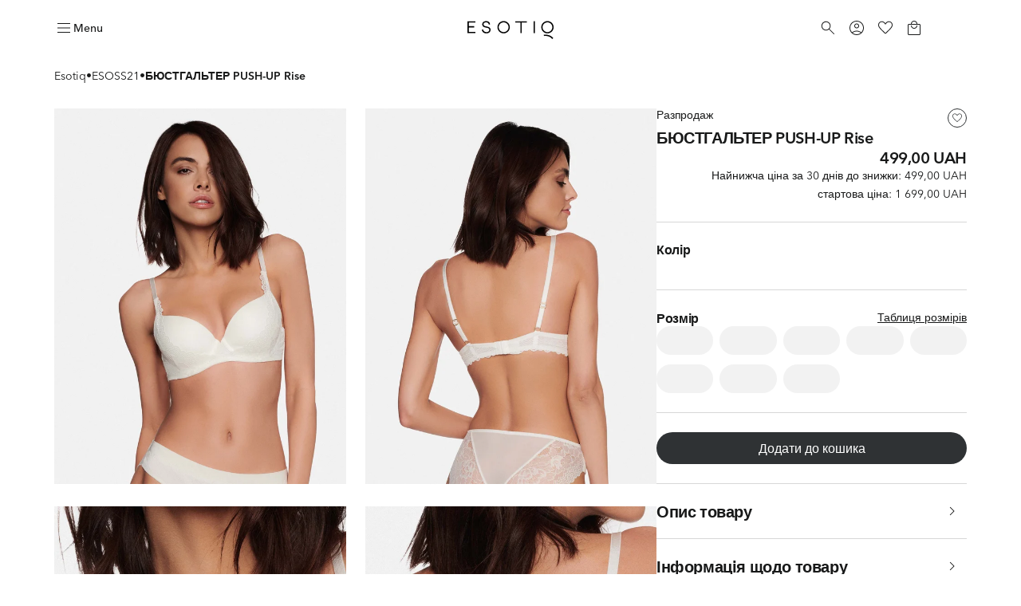

--- FILE ---
content_type: text/html; charset=utf-8
request_url: https://esotiq.com/ua/uk/biustgalter-push-up-rise-kremovii-38676-01X
body_size: 53199
content:
<!DOCTYPE html><html lang="ua-uk"><head><meta charSet="utf-8"/><meta name="viewport" content="width=device-width"/><link rel="icon" type="image/png" sizes="32x32" href="/favicon-32x32.png"/><link rel="icon" type="image/png" sizes="16x16" href="/favicon-16x16.png"/><link rel="shortcut icon" href="/favicon.ico?v=5"/><link rel="mask-icon" href="/safari-pinned-tab.svg" color="#000000"/><link rel="apple-touch-icon" sizes="180x180" href="/apple-touch-icon.png"/><link rel="apple-touch-icon" sizes="120x120" href="/apple-touch-icon-120x120.png"/><link rel="apple-touch-icon-precomposed" href="/apple-touch-icon-precomposed.png"/><link rel="apple-touch-icon-precomposed" sizes="120x120" href="/apple-touch-icon-120x120-precomposed.png"/><title>БЮСТГАЛЬТЕР PUSH-UP Rise - кремовий | ESOTIQ</title><meta name="description" content="Відкрийте для себе БЮСТГАЛЬТЕР PUSH-UP Rise, кремовий від ESOTIQ. Вибирайте з наймодніших фасонів і насолоджуйтесь продуктом, який ідеально підходить саме вам!"/><meta name="robots" content="index,follow"/><link rel="canonical" href="https://esotiq.com/ua/uk/biustgalter-push-up-rise-kremovii-38676-01X"/><meta property="product:retailer_part_no" content="38676-01X"/><meta property="product:price:amount" content="1699.00"/><meta property="product:sale_price:amount" content="499.00"/><meta property="product:original_price:amount" content="1699.00"/><meta property="product:min_30d_price:amount" content="499.00"/><meta property="product:category" content="ESOSS21"/><meta property="og:image" content="https://cdn-esotiq.appchance.shop/cdn-cgi/image/width=828,quality=85,format=webp/media/uploads/model-colors/biustonosz-push-up-rise-esotiq-38676-01x-1.jpg"/><meta property="page-type" content="Product"/><script type="application/ld+json">{"@type":"Organization","@context":"https://schema.org","name":"Esotiq Ukraina","email":"contact_ua@esotiq.com","telephone":"+380672255566"}</script><script type="application/ld+json">{"@type":"BreadcrumbList","@context":"https://schema.org","itemListElement":[{"@type":"ListItem","position":1,"name":"Esotiq","item":"/"},{"@type":"ListItem","position":2,"name":"ESOSS21","item":"/None-3"},{"@type":"ListItem","position":3,"name":"БЮСТГАЛЬТЕР PUSH-UP Rise"}]}</script><script type="application/ld+json">{"@type":"Product","@context":"https://schema.org","name":"БЮСТГАЛЬТЕР PUSH-UP Rise","image":"https://cdn-esotiq.appchance.shop/media/uploads/model-colors/biustonosz-push-up-rise-esotiq-38676-01x-1.jpg","description":"Бюстгальтер RISE push-up, який може зробити навіть декольте невеликого бюста захоплюючим.\r\n\r\nбюстгальтер пуш ап\r\n\r\nрегульовані незйомні бретелі\r\n\r\nбоки низ та чашки, оздоблені мереживом\r\n\r\nмереживо з квітковим мотивом\r\n\r\nтверді чашки\r\n\r\nз&#39;єднання чашок, оздоблені мереживом\r\n\r\nкласичні кісточки\r\n\r\nдоступно у двох кольорових версіях\r\n\r\n&nbsp;","sku":"38676-01X","offers":{"@type":"Offer","url":"https://esotiq.com/ua/uk/biustgalter-push-up-rise-kremovii-38676-01X","priceCurrency":"UAH","price":"499.00","itemCondition":"https://schema.org/NewCondition","availability":"https://schema.org/OutOfStock"}}</script><meta property="og:type" content="website"/><meta property="og:url" content="https://esotiq.com/ua/uk/biustgalter-push-up-rise-kremovii-38676-01X"/><meta property="og:title" content="БЮСТГАЛЬТЕР PUSH-UP Rise - кремовий | ESOTIQ"/><meta property="og:description" content="Відкрийте для себе БЮСТГАЛЬТЕР PUSH-UP Rise, кремовий від ESOTIQ. Вибирайте з наймодніших фасонів і насолоджуйтесь продуктом, який ідеально підходить саме вам!"/><meta name="twitter:card" content="summary_large_image"/><meta name="twitter:title" content="БЮСТГАЛЬТЕР PUSH-UP Rise - кремовий | ESOTIQ"/><meta name="twitter:description" content="Відкрийте для себе БЮСТГАЛЬТЕР PUSH-UP Rise, кремовий від ESOTIQ. Вибирайте з наймодніших фасонів і насолоджуйтесь продуктом, який ідеально підходить саме вам!"/><link rel="preload" as="image" imageSrcSet="https://cdn-esotiq.appchance.shop/cdn-cgi/image/width=640,quality=85,format=webp/media/uploads/model-colors/biustonosz-push-up-rise-esotiq-38676-01x-1.jpg 1x, https://cdn-esotiq.appchance.shop/cdn-cgi/image/width=828,quality=85,format=webp/media/uploads/model-colors/biustonosz-push-up-rise-esotiq-38676-01x-1.jpg 2x" fetchpriority="high"/><meta name="next-head-count" content="33"/><script type="text/javascript">window.NREUM||(NREUM={});NREUM.info = {"agent":"","beacon":"bam.eu01.nr-data.net","errorBeacon":"bam.eu01.nr-data.net","licenseKey":"NRJS-f1d9b0ef3cdfef49d6c","applicationID":"364156573","agentToken":null,"applicationTime":298.908023,"transactionName":"MhBSZQoZWkVXUUwNWAtaZ1QaPkZXW1dPC0UOIEJYVzZRTkJYS0twICEfHiMLWENRbw==","queueTime":0,"ttGuid":"db8059255794b90d"}; (window.NREUM||(NREUM={})).init={privacy:{cookies_enabled:true},ajax:{deny_list:[]},feature_flags:["soft_nav"],distributed_tracing:{enabled:true}};(window.NREUM||(NREUM={})).loader_config={agentID:"538675384",accountID:"3403926",trustKey:"3403926",xpid:"VwIHUl9RDhADUlVTAgcCUVc=",licenseKey:"NRJS-f1d9b0ef3cdfef49d6c",applicationID:"364156573",browserID:"538675384"};;/*! For license information please see nr-loader-spa-1.308.0.min.js.LICENSE.txt */
(()=>{var e,t,r={384:(e,t,r)=>{"use strict";r.d(t,{NT:()=>a,US:()=>u,Zm:()=>o,bQ:()=>d,dV:()=>c,pV:()=>l});var n=r(6154),i=r(1863),s=r(1910);const a={beacon:"bam.nr-data.net",errorBeacon:"bam.nr-data.net"};function o(){return n.gm.NREUM||(n.gm.NREUM={}),void 0===n.gm.newrelic&&(n.gm.newrelic=n.gm.NREUM),n.gm.NREUM}function c(){let e=o();return e.o||(e.o={ST:n.gm.setTimeout,SI:n.gm.setImmediate||n.gm.setInterval,CT:n.gm.clearTimeout,XHR:n.gm.XMLHttpRequest,REQ:n.gm.Request,EV:n.gm.Event,PR:n.gm.Promise,MO:n.gm.MutationObserver,FETCH:n.gm.fetch,WS:n.gm.WebSocket},(0,s.i)(...Object.values(e.o))),e}function d(e,t){let r=o();r.initializedAgents??={},t.initializedAt={ms:(0,i.t)(),date:new Date},r.initializedAgents[e]=t}function u(e,t){o()[e]=t}function l(){return function(){let e=o();const t=e.info||{};e.info={beacon:a.beacon,errorBeacon:a.errorBeacon,...t}}(),function(){let e=o();const t=e.init||{};e.init={...t}}(),c(),function(){let e=o();const t=e.loader_config||{};e.loader_config={...t}}(),o()}},782:(e,t,r)=>{"use strict";r.d(t,{T:()=>n});const n=r(860).K7.pageViewTiming},860:(e,t,r)=>{"use strict";r.d(t,{$J:()=>u,K7:()=>c,P3:()=>d,XX:()=>i,Yy:()=>o,df:()=>s,qY:()=>n,v4:()=>a});const n="events",i="jserrors",s="browser/blobs",a="rum",o="browser/logs",c={ajax:"ajax",genericEvents:"generic_events",jserrors:i,logging:"logging",metrics:"metrics",pageAction:"page_action",pageViewEvent:"page_view_event",pageViewTiming:"page_view_timing",sessionReplay:"session_replay",sessionTrace:"session_trace",softNav:"soft_navigations",spa:"spa"},d={[c.pageViewEvent]:1,[c.pageViewTiming]:2,[c.metrics]:3,[c.jserrors]:4,[c.spa]:5,[c.ajax]:6,[c.sessionTrace]:7,[c.softNav]:8,[c.sessionReplay]:9,[c.logging]:10,[c.genericEvents]:11},u={[c.pageViewEvent]:a,[c.pageViewTiming]:n,[c.ajax]:n,[c.spa]:n,[c.softNav]:n,[c.metrics]:i,[c.jserrors]:i,[c.sessionTrace]:s,[c.sessionReplay]:s,[c.logging]:o,[c.genericEvents]:"ins"}},944:(e,t,r)=>{"use strict";r.d(t,{R:()=>i});var n=r(3241);function i(e,t){"function"==typeof console.debug&&(console.debug("New Relic Warning: https://github.com/newrelic/newrelic-browser-agent/blob/main/docs/warning-codes.md#".concat(e),t),(0,n.W)({agentIdentifier:null,drained:null,type:"data",name:"warn",feature:"warn",data:{code:e,secondary:t}}))}},993:(e,t,r)=>{"use strict";r.d(t,{A$:()=>s,ET:()=>a,TZ:()=>o,p_:()=>i});var n=r(860);const i={ERROR:"ERROR",WARN:"WARN",INFO:"INFO",DEBUG:"DEBUG",TRACE:"TRACE"},s={OFF:0,ERROR:1,WARN:2,INFO:3,DEBUG:4,TRACE:5},a="log",o=n.K7.logging},1541:(e,t,r)=>{"use strict";r.d(t,{U:()=>i,f:()=>n});const n={MFE:"MFE",BA:"BA"};function i(e,t){if(2!==t?.harvestEndpointVersion)return{};const r=t.agentRef.runtime.appMetadata.agents[0].entityGuid;return e?{"source.id":e.id,"source.name":e.name,"source.type":e.type,"parent.id":e.parent?.id||r,"parent.type":e.parent?.type||n.BA}:{"entity.guid":r,appId:t.agentRef.info.applicationID}}},1687:(e,t,r)=>{"use strict";r.d(t,{Ak:()=>d,Ze:()=>h,x3:()=>u});var n=r(3241),i=r(7836),s=r(3606),a=r(860),o=r(2646);const c={};function d(e,t){const r={staged:!1,priority:a.P3[t]||0};l(e),c[e].get(t)||c[e].set(t,r)}function u(e,t){e&&c[e]&&(c[e].get(t)&&c[e].delete(t),p(e,t,!1),c[e].size&&f(e))}function l(e){if(!e)throw new Error("agentIdentifier required");c[e]||(c[e]=new Map)}function h(e="",t="feature",r=!1){if(l(e),!e||!c[e].get(t)||r)return p(e,t);c[e].get(t).staged=!0,f(e)}function f(e){const t=Array.from(c[e]);t.every(([e,t])=>t.staged)&&(t.sort((e,t)=>e[1].priority-t[1].priority),t.forEach(([t])=>{c[e].delete(t),p(e,t)}))}function p(e,t,r=!0){const a=e?i.ee.get(e):i.ee,c=s.i.handlers;if(!a.aborted&&a.backlog&&c){if((0,n.W)({agentIdentifier:e,type:"lifecycle",name:"drain",feature:t}),r){const e=a.backlog[t],r=c[t];if(r){for(let t=0;e&&t<e.length;++t)g(e[t],r);Object.entries(r).forEach(([e,t])=>{Object.values(t||{}).forEach(t=>{t[0]?.on&&t[0]?.context()instanceof o.y&&t[0].on(e,t[1])})})}}a.isolatedBacklog||delete c[t],a.backlog[t]=null,a.emit("drain-"+t,[])}}function g(e,t){var r=e[1];Object.values(t[r]||{}).forEach(t=>{var r=e[0];if(t[0]===r){var n=t[1],i=e[3],s=e[2];n.apply(i,s)}})}},1738:(e,t,r)=>{"use strict";r.d(t,{U:()=>f,Y:()=>h});var n=r(3241),i=r(9908),s=r(1863),a=r(944),o=r(5701),c=r(3969),d=r(8362),u=r(860),l=r(4261);function h(e,t,r,s){const h=s||r;!h||h[e]&&h[e]!==d.d.prototype[e]||(h[e]=function(){(0,i.p)(c.xV,["API/"+e+"/called"],void 0,u.K7.metrics,r.ee),(0,n.W)({agentIdentifier:r.agentIdentifier,drained:!!o.B?.[r.agentIdentifier],type:"data",name:"api",feature:l.Pl+e,data:{}});try{return t.apply(this,arguments)}catch(e){(0,a.R)(23,e)}})}function f(e,t,r,n,a){const o=e.info;null===r?delete o.jsAttributes[t]:o.jsAttributes[t]=r,(a||null===r)&&(0,i.p)(l.Pl+n,[(0,s.t)(),t,r],void 0,"session",e.ee)}},1741:(e,t,r)=>{"use strict";r.d(t,{W:()=>s});var n=r(944),i=r(4261);class s{#e(e,...t){if(this[e]!==s.prototype[e])return this[e](...t);(0,n.R)(35,e)}addPageAction(e,t){return this.#e(i.hG,e,t)}register(e){return this.#e(i.eY,e)}recordCustomEvent(e,t){return this.#e(i.fF,e,t)}setPageViewName(e,t){return this.#e(i.Fw,e,t)}setCustomAttribute(e,t,r){return this.#e(i.cD,e,t,r)}noticeError(e,t){return this.#e(i.o5,e,t)}setUserId(e,t=!1){return this.#e(i.Dl,e,t)}setApplicationVersion(e){return this.#e(i.nb,e)}setErrorHandler(e){return this.#e(i.bt,e)}addRelease(e,t){return this.#e(i.k6,e,t)}log(e,t){return this.#e(i.$9,e,t)}start(){return this.#e(i.d3)}finished(e){return this.#e(i.BL,e)}recordReplay(){return this.#e(i.CH)}pauseReplay(){return this.#e(i.Tb)}addToTrace(e){return this.#e(i.U2,e)}setCurrentRouteName(e){return this.#e(i.PA,e)}interaction(e){return this.#e(i.dT,e)}wrapLogger(e,t,r){return this.#e(i.Wb,e,t,r)}measure(e,t){return this.#e(i.V1,e,t)}consent(e){return this.#e(i.Pv,e)}}},1863:(e,t,r)=>{"use strict";function n(){return Math.floor(performance.now())}r.d(t,{t:()=>n})},1910:(e,t,r)=>{"use strict";r.d(t,{i:()=>s});var n=r(944);const i=new Map;function s(...e){return e.every(e=>{if(i.has(e))return i.get(e);const t="function"==typeof e?e.toString():"",r=t.includes("[native code]"),s=t.includes("nrWrapper");return r||s||(0,n.R)(64,e?.name||t),i.set(e,r),r})}},2555:(e,t,r)=>{"use strict";r.d(t,{D:()=>o,f:()=>a});var n=r(384),i=r(8122);const s={beacon:n.NT.beacon,errorBeacon:n.NT.errorBeacon,licenseKey:void 0,applicationID:void 0,sa:void 0,queueTime:void 0,applicationTime:void 0,ttGuid:void 0,user:void 0,account:void 0,product:void 0,extra:void 0,jsAttributes:{},userAttributes:void 0,atts:void 0,transactionName:void 0,tNamePlain:void 0};function a(e){try{return!!e.licenseKey&&!!e.errorBeacon&&!!e.applicationID}catch(e){return!1}}const o=e=>(0,i.a)(e,s)},2614:(e,t,r)=>{"use strict";r.d(t,{BB:()=>a,H3:()=>n,g:()=>d,iL:()=>c,tS:()=>o,uh:()=>i,wk:()=>s});const n="NRBA",i="SESSION",s=144e5,a=18e5,o={STARTED:"session-started",PAUSE:"session-pause",RESET:"session-reset",RESUME:"session-resume",UPDATE:"session-update"},c={SAME_TAB:"same-tab",CROSS_TAB:"cross-tab"},d={OFF:0,FULL:1,ERROR:2}},2646:(e,t,r)=>{"use strict";r.d(t,{y:()=>n});class n{constructor(e){this.contextId=e}}},2843:(e,t,r)=>{"use strict";r.d(t,{G:()=>s,u:()=>i});var n=r(3878);function i(e,t=!1,r,i){(0,n.DD)("visibilitychange",function(){if(t)return void("hidden"===document.visibilityState&&e());e(document.visibilityState)},r,i)}function s(e,t,r){(0,n.sp)("pagehide",e,t,r)}},3241:(e,t,r)=>{"use strict";r.d(t,{W:()=>s});var n=r(6154);const i="newrelic";function s(e={}){try{n.gm.dispatchEvent(new CustomEvent(i,{detail:e}))}catch(e){}}},3304:(e,t,r)=>{"use strict";r.d(t,{A:()=>s});var n=r(7836);const i=()=>{const e=new WeakSet;return(t,r)=>{if("object"==typeof r&&null!==r){if(e.has(r))return;e.add(r)}return r}};function s(e){try{return JSON.stringify(e,i())??""}catch(e){try{n.ee.emit("internal-error",[e])}catch(e){}return""}}},3333:(e,t,r)=>{"use strict";r.d(t,{$v:()=>u,TZ:()=>n,Xh:()=>c,Zp:()=>i,kd:()=>d,mq:()=>o,nf:()=>a,qN:()=>s});const n=r(860).K7.genericEvents,i=["auxclick","click","copy","keydown","paste","scrollend"],s=["focus","blur"],a=4,o=1e3,c=2e3,d=["PageAction","UserAction","BrowserPerformance"],u={RESOURCES:"experimental.resources",REGISTER:"register"}},3434:(e,t,r)=>{"use strict";r.d(t,{Jt:()=>s,YM:()=>d});var n=r(7836),i=r(5607);const s="nr@original:".concat(i.W),a=50;var o=Object.prototype.hasOwnProperty,c=!1;function d(e,t){return e||(e=n.ee),r.inPlace=function(e,t,n,i,s){n||(n="");const a="-"===n.charAt(0);for(let o=0;o<t.length;o++){const c=t[o],d=e[c];l(d)||(e[c]=r(d,a?c+n:n,i,c,s))}},r.flag=s,r;function r(t,r,n,c,d){return l(t)?t:(r||(r=""),nrWrapper[s]=t,function(e,t,r){if(Object.defineProperty&&Object.keys)try{return Object.keys(e).forEach(function(r){Object.defineProperty(t,r,{get:function(){return e[r]},set:function(t){return e[r]=t,t}})}),t}catch(e){u([e],r)}for(var n in e)o.call(e,n)&&(t[n]=e[n])}(t,nrWrapper,e),nrWrapper);function nrWrapper(){var s,o,l,h;let f;try{o=this,s=[...arguments],l="function"==typeof n?n(s,o):n||{}}catch(t){u([t,"",[s,o,c],l],e)}i(r+"start",[s,o,c],l,d);const p=performance.now();let g;try{return h=t.apply(o,s),g=performance.now(),h}catch(e){throw g=performance.now(),i(r+"err",[s,o,e],l,d),f=e,f}finally{const e=g-p,t={start:p,end:g,duration:e,isLongTask:e>=a,methodName:c,thrownError:f};t.isLongTask&&i("long-task",[t,o],l,d),i(r+"end",[s,o,h],l,d)}}}function i(r,n,i,s){if(!c||t){var a=c;c=!0;try{e.emit(r,n,i,t,s)}catch(t){u([t,r,n,i],e)}c=a}}}function u(e,t){t||(t=n.ee);try{t.emit("internal-error",e)}catch(e){}}function l(e){return!(e&&"function"==typeof e&&e.apply&&!e[s])}},3606:(e,t,r)=>{"use strict";r.d(t,{i:()=>s});var n=r(9908);s.on=a;var i=s.handlers={};function s(e,t,r,s){a(s||n.d,i,e,t,r)}function a(e,t,r,i,s){s||(s="feature"),e||(e=n.d);var a=t[s]=t[s]||{};(a[r]=a[r]||[]).push([e,i])}},3738:(e,t,r)=>{"use strict";r.d(t,{He:()=>i,Kp:()=>o,Lc:()=>d,Rz:()=>u,TZ:()=>n,bD:()=>s,d3:()=>a,jx:()=>l,sl:()=>h,uP:()=>c});const n=r(860).K7.sessionTrace,i="bstResource",s="resource",a="-start",o="-end",c="fn"+a,d="fn"+o,u="pushState",l=1e3,h=3e4},3785:(e,t,r)=>{"use strict";r.d(t,{R:()=>c,b:()=>d});var n=r(9908),i=r(1863),s=r(860),a=r(3969),o=r(993);function c(e,t,r={},c=o.p_.INFO,d=!0,u,l=(0,i.t)()){(0,n.p)(a.xV,["API/logging/".concat(c.toLowerCase(),"/called")],void 0,s.K7.metrics,e),(0,n.p)(o.ET,[l,t,r,c,d,u],void 0,s.K7.logging,e)}function d(e){return"string"==typeof e&&Object.values(o.p_).some(t=>t===e.toUpperCase().trim())}},3878:(e,t,r)=>{"use strict";function n(e,t){return{capture:e,passive:!1,signal:t}}function i(e,t,r=!1,i){window.addEventListener(e,t,n(r,i))}function s(e,t,r=!1,i){document.addEventListener(e,t,n(r,i))}r.d(t,{DD:()=>s,jT:()=>n,sp:()=>i})},3962:(e,t,r)=>{"use strict";r.d(t,{AM:()=>a,O2:()=>l,OV:()=>s,Qu:()=>h,TZ:()=>c,ih:()=>f,pP:()=>o,t1:()=>u,tC:()=>i,wD:()=>d});var n=r(860);const i=["click","keydown","submit"],s="popstate",a="api",o="initialPageLoad",c=n.K7.softNav,d=5e3,u=500,l={INITIAL_PAGE_LOAD:"",ROUTE_CHANGE:1,UNSPECIFIED:2},h={INTERACTION:1,AJAX:2,CUSTOM_END:3,CUSTOM_TRACER:4},f={IP:"in progress",PF:"pending finish",FIN:"finished",CAN:"cancelled"}},3969:(e,t,r)=>{"use strict";r.d(t,{TZ:()=>n,XG:()=>o,rs:()=>i,xV:()=>a,z_:()=>s});const n=r(860).K7.metrics,i="sm",s="cm",a="storeSupportabilityMetrics",o="storeEventMetrics"},4234:(e,t,r)=>{"use strict";r.d(t,{W:()=>s});var n=r(7836),i=r(1687);class s{constructor(e,t){this.agentIdentifier=e,this.ee=n.ee.get(e),this.featureName=t,this.blocked=!1}deregisterDrain(){(0,i.x3)(this.agentIdentifier,this.featureName)}}},4261:(e,t,r)=>{"use strict";r.d(t,{$9:()=>u,BL:()=>c,CH:()=>p,Dl:()=>R,Fw:()=>w,PA:()=>v,Pl:()=>n,Pv:()=>A,Tb:()=>h,U2:()=>a,V1:()=>E,Wb:()=>T,bt:()=>y,cD:()=>b,d3:()=>x,dT:()=>d,eY:()=>g,fF:()=>f,hG:()=>s,hw:()=>i,k6:()=>o,nb:()=>m,o5:()=>l});const n="api-",i=n+"ixn-",s="addPageAction",a="addToTrace",o="addRelease",c="finished",d="interaction",u="log",l="noticeError",h="pauseReplay",f="recordCustomEvent",p="recordReplay",g="register",m="setApplicationVersion",v="setCurrentRouteName",b="setCustomAttribute",y="setErrorHandler",w="setPageViewName",R="setUserId",x="start",T="wrapLogger",E="measure",A="consent"},5205:(e,t,r)=>{"use strict";r.d(t,{j:()=>S});var n=r(384),i=r(1741);var s=r(2555),a=r(3333);const o=e=>{if(!e||"string"!=typeof e)return!1;try{document.createDocumentFragment().querySelector(e)}catch{return!1}return!0};var c=r(2614),d=r(944),u=r(8122);const l="[data-nr-mask]",h=e=>(0,u.a)(e,(()=>{const e={feature_flags:[],experimental:{allow_registered_children:!1,resources:!1},mask_selector:"*",block_selector:"[data-nr-block]",mask_input_options:{color:!1,date:!1,"datetime-local":!1,email:!1,month:!1,number:!1,range:!1,search:!1,tel:!1,text:!1,time:!1,url:!1,week:!1,textarea:!1,select:!1,password:!0}};return{ajax:{deny_list:void 0,block_internal:!0,enabled:!0,autoStart:!0},api:{get allow_registered_children(){return e.feature_flags.includes(a.$v.REGISTER)||e.experimental.allow_registered_children},set allow_registered_children(t){e.experimental.allow_registered_children=t},duplicate_registered_data:!1},browser_consent_mode:{enabled:!1},distributed_tracing:{enabled:void 0,exclude_newrelic_header:void 0,cors_use_newrelic_header:void 0,cors_use_tracecontext_headers:void 0,allowed_origins:void 0},get feature_flags(){return e.feature_flags},set feature_flags(t){e.feature_flags=t},generic_events:{enabled:!0,autoStart:!0},harvest:{interval:30},jserrors:{enabled:!0,autoStart:!0},logging:{enabled:!0,autoStart:!0},metrics:{enabled:!0,autoStart:!0},obfuscate:void 0,page_action:{enabled:!0},page_view_event:{enabled:!0,autoStart:!0},page_view_timing:{enabled:!0,autoStart:!0},performance:{capture_marks:!1,capture_measures:!1,capture_detail:!0,resources:{get enabled(){return e.feature_flags.includes(a.$v.RESOURCES)||e.experimental.resources},set enabled(t){e.experimental.resources=t},asset_types:[],first_party_domains:[],ignore_newrelic:!0}},privacy:{cookies_enabled:!0},proxy:{assets:void 0,beacon:void 0},session:{expiresMs:c.wk,inactiveMs:c.BB},session_replay:{autoStart:!0,enabled:!1,preload:!1,sampling_rate:10,error_sampling_rate:100,collect_fonts:!1,inline_images:!1,fix_stylesheets:!0,mask_all_inputs:!0,get mask_text_selector(){return e.mask_selector},set mask_text_selector(t){o(t)?e.mask_selector="".concat(t,",").concat(l):""===t||null===t?e.mask_selector=l:(0,d.R)(5,t)},get block_class(){return"nr-block"},get ignore_class(){return"nr-ignore"},get mask_text_class(){return"nr-mask"},get block_selector(){return e.block_selector},set block_selector(t){o(t)?e.block_selector+=",".concat(t):""!==t&&(0,d.R)(6,t)},get mask_input_options(){return e.mask_input_options},set mask_input_options(t){t&&"object"==typeof t?e.mask_input_options={...t,password:!0}:(0,d.R)(7,t)}},session_trace:{enabled:!0,autoStart:!0},soft_navigations:{enabled:!0,autoStart:!0},spa:{enabled:!0,autoStart:!0},ssl:void 0,user_actions:{enabled:!0,elementAttributes:["id","className","tagName","type"]}}})());var f=r(6154),p=r(9324);let g=0;const m={buildEnv:p.F3,distMethod:p.Xs,version:p.xv,originTime:f.WN},v={consented:!1},b={appMetadata:{},get consented(){return this.session?.state?.consent||v.consented},set consented(e){v.consented=e},customTransaction:void 0,denyList:void 0,disabled:!1,harvester:void 0,isolatedBacklog:!1,isRecording:!1,loaderType:void 0,maxBytes:3e4,obfuscator:void 0,onerror:void 0,ptid:void 0,releaseIds:{},session:void 0,timeKeeper:void 0,registeredEntities:[],jsAttributesMetadata:{bytes:0},get harvestCount(){return++g}},y=e=>{const t=(0,u.a)(e,b),r=Object.keys(m).reduce((e,t)=>(e[t]={value:m[t],writable:!1,configurable:!0,enumerable:!0},e),{});return Object.defineProperties(t,r)};var w=r(5701);const R=e=>{const t=e.startsWith("http");e+="/",r.p=t?e:"https://"+e};var x=r(7836),T=r(3241);const E={accountID:void 0,trustKey:void 0,agentID:void 0,licenseKey:void 0,applicationID:void 0,xpid:void 0},A=e=>(0,u.a)(e,E),_=new Set;function S(e,t={},r,a){let{init:o,info:c,loader_config:d,runtime:u={},exposed:l=!0}=t;if(!c){const e=(0,n.pV)();o=e.init,c=e.info,d=e.loader_config}e.init=h(o||{}),e.loader_config=A(d||{}),c.jsAttributes??={},f.bv&&(c.jsAttributes.isWorker=!0),e.info=(0,s.D)(c);const p=e.init,g=[c.beacon,c.errorBeacon];_.has(e.agentIdentifier)||(p.proxy.assets&&(R(p.proxy.assets),g.push(p.proxy.assets)),p.proxy.beacon&&g.push(p.proxy.beacon),e.beacons=[...g],function(e){const t=(0,n.pV)();Object.getOwnPropertyNames(i.W.prototype).forEach(r=>{const n=i.W.prototype[r];if("function"!=typeof n||"constructor"===n)return;let s=t[r];e[r]&&!1!==e.exposed&&"micro-agent"!==e.runtime?.loaderType&&(t[r]=(...t)=>{const n=e[r](...t);return s?s(...t):n})})}(e),(0,n.US)("activatedFeatures",w.B)),u.denyList=[...p.ajax.deny_list||[],...p.ajax.block_internal?g:[]],u.ptid=e.agentIdentifier,u.loaderType=r,e.runtime=y(u),_.has(e.agentIdentifier)||(e.ee=x.ee.get(e.agentIdentifier),e.exposed=l,(0,T.W)({agentIdentifier:e.agentIdentifier,drained:!!w.B?.[e.agentIdentifier],type:"lifecycle",name:"initialize",feature:void 0,data:e.config})),_.add(e.agentIdentifier)}},5270:(e,t,r)=>{"use strict";r.d(t,{Aw:()=>a,SR:()=>s,rF:()=>o});var n=r(384),i=r(7767);function s(e){return!!(0,n.dV)().o.MO&&(0,i.V)(e)&&!0===e?.session_trace.enabled}function a(e){return!0===e?.session_replay.preload&&s(e)}function o(e,t){try{if("string"==typeof t?.type){if("password"===t.type.toLowerCase())return"*".repeat(e?.length||0);if(void 0!==t?.dataset?.nrUnmask||t?.classList?.contains("nr-unmask"))return e}}catch(e){}return"string"==typeof e?e.replace(/[\S]/g,"*"):"*".repeat(e?.length||0)}},5289:(e,t,r)=>{"use strict";r.d(t,{GG:()=>a,Qr:()=>c,sB:()=>o});var n=r(3878),i=r(6389);function s(){return"undefined"==typeof document||"complete"===document.readyState}function a(e,t){if(s())return e();const r=(0,i.J)(e),a=setInterval(()=>{s()&&(clearInterval(a),r())},500);(0,n.sp)("load",r,t)}function o(e){if(s())return e();(0,n.DD)("DOMContentLoaded",e)}function c(e){if(s())return e();(0,n.sp)("popstate",e)}},5607:(e,t,r)=>{"use strict";r.d(t,{W:()=>n});const n=(0,r(9566).bz)()},5701:(e,t,r)=>{"use strict";r.d(t,{B:()=>s,t:()=>a});var n=r(3241);const i=new Set,s={};function a(e,t){const r=t.agentIdentifier;s[r]??={},e&&"object"==typeof e&&(i.has(r)||(t.ee.emit("rumresp",[e]),s[r]=e,i.add(r),(0,n.W)({agentIdentifier:r,loaded:!0,drained:!0,type:"lifecycle",name:"load",feature:void 0,data:e})))}},6154:(e,t,r)=>{"use strict";r.d(t,{OF:()=>d,RI:()=>i,WN:()=>h,bv:()=>s,eN:()=>f,gm:()=>a,lR:()=>l,m:()=>c,mw:()=>o,sb:()=>u});var n=r(1863);const i="undefined"!=typeof window&&!!window.document,s="undefined"!=typeof WorkerGlobalScope&&("undefined"!=typeof self&&self instanceof WorkerGlobalScope&&self.navigator instanceof WorkerNavigator||"undefined"!=typeof globalThis&&globalThis instanceof WorkerGlobalScope&&globalThis.navigator instanceof WorkerNavigator),a=i?window:"undefined"!=typeof WorkerGlobalScope&&("undefined"!=typeof self&&self instanceof WorkerGlobalScope&&self||"undefined"!=typeof globalThis&&globalThis instanceof WorkerGlobalScope&&globalThis),o=Boolean("hidden"===a?.document?.visibilityState),c=""+a?.location,d=/iPad|iPhone|iPod/.test(a.navigator?.userAgent),u=d&&"undefined"==typeof SharedWorker,l=(()=>{const e=a.navigator?.userAgent?.match(/Firefox[/\s](\d+\.\d+)/);return Array.isArray(e)&&e.length>=2?+e[1]:0})(),h=Date.now()-(0,n.t)(),f=()=>"undefined"!=typeof PerformanceNavigationTiming&&a?.performance?.getEntriesByType("navigation")?.[0]?.responseStart},6344:(e,t,r)=>{"use strict";r.d(t,{BB:()=>u,Qb:()=>l,TZ:()=>i,Ug:()=>a,Vh:()=>s,_s:()=>o,bc:()=>d,yP:()=>c});var n=r(2614);const i=r(860).K7.sessionReplay,s="errorDuringReplay",a=.12,o={DomContentLoaded:0,Load:1,FullSnapshot:2,IncrementalSnapshot:3,Meta:4,Custom:5},c={[n.g.ERROR]:15e3,[n.g.FULL]:3e5,[n.g.OFF]:0},d={RESET:{message:"Session was reset",sm:"Reset"},IMPORT:{message:"Recorder failed to import",sm:"Import"},TOO_MANY:{message:"429: Too Many Requests",sm:"Too-Many"},TOO_BIG:{message:"Payload was too large",sm:"Too-Big"},CROSS_TAB:{message:"Session Entity was set to OFF on another tab",sm:"Cross-Tab"},ENTITLEMENTS:{message:"Session Replay is not allowed and will not be started",sm:"Entitlement"}},u=5e3,l={API:"api",RESUME:"resume",SWITCH_TO_FULL:"switchToFull",INITIALIZE:"initialize",PRELOAD:"preload"}},6389:(e,t,r)=>{"use strict";function n(e,t=500,r={}){const n=r?.leading||!1;let i;return(...r)=>{n&&void 0===i&&(e.apply(this,r),i=setTimeout(()=>{i=clearTimeout(i)},t)),n||(clearTimeout(i),i=setTimeout(()=>{e.apply(this,r)},t))}}function i(e){let t=!1;return(...r)=>{t||(t=!0,e.apply(this,r))}}r.d(t,{J:()=>i,s:()=>n})},6630:(e,t,r)=>{"use strict";r.d(t,{T:()=>n});const n=r(860).K7.pageViewEvent},6774:(e,t,r)=>{"use strict";r.d(t,{T:()=>n});const n=r(860).K7.jserrors},7295:(e,t,r)=>{"use strict";r.d(t,{Xv:()=>a,gX:()=>i,iW:()=>s});var n=[];function i(e){if(!e||s(e))return!1;if(0===n.length)return!0;if("*"===n[0].hostname)return!1;for(var t=0;t<n.length;t++){var r=n[t];if(r.hostname.test(e.hostname)&&r.pathname.test(e.pathname))return!1}return!0}function s(e){return void 0===e.hostname}function a(e){if(n=[],e&&e.length)for(var t=0;t<e.length;t++){let r=e[t];if(!r)continue;if("*"===r)return void(n=[{hostname:"*"}]);0===r.indexOf("http://")?r=r.substring(7):0===r.indexOf("https://")&&(r=r.substring(8));const i=r.indexOf("/");let s,a;i>0?(s=r.substring(0,i),a=r.substring(i)):(s=r,a="*");let[c]=s.split(":");n.push({hostname:o(c),pathname:o(a,!0)})}}function o(e,t=!1){const r=e.replace(/[.+?^${}()|[\]\\]/g,e=>"\\"+e).replace(/\*/g,".*?");return new RegExp((t?"^":"")+r+"$")}},7485:(e,t,r)=>{"use strict";r.d(t,{D:()=>i});var n=r(6154);function i(e){if(0===(e||"").indexOf("data:"))return{protocol:"data"};try{const t=new URL(e,location.href),r={port:t.port,hostname:t.hostname,pathname:t.pathname,search:t.search,protocol:t.protocol.slice(0,t.protocol.indexOf(":")),sameOrigin:t.protocol===n.gm?.location?.protocol&&t.host===n.gm?.location?.host};return r.port&&""!==r.port||("http:"===t.protocol&&(r.port="80"),"https:"===t.protocol&&(r.port="443")),r.pathname&&""!==r.pathname?r.pathname.startsWith("/")||(r.pathname="/".concat(r.pathname)):r.pathname="/",r}catch(e){return{}}}},7699:(e,t,r)=>{"use strict";r.d(t,{It:()=>s,KC:()=>o,No:()=>i,qh:()=>a});var n=r(860);const i=16e3,s=1e6,a="SESSION_ERROR",o={[n.K7.logging]:!0,[n.K7.genericEvents]:!1,[n.K7.jserrors]:!1,[n.K7.ajax]:!1}},7767:(e,t,r)=>{"use strict";r.d(t,{V:()=>i});var n=r(6154);const i=e=>n.RI&&!0===e?.privacy.cookies_enabled},7836:(e,t,r)=>{"use strict";r.d(t,{P:()=>o,ee:()=>c});var n=r(384),i=r(8990),s=r(2646),a=r(5607);const o="nr@context:".concat(a.W),c=function e(t,r){var n={},a={},u={},l=!1;try{l=16===r.length&&d.initializedAgents?.[r]?.runtime.isolatedBacklog}catch(e){}var h={on:p,addEventListener:p,removeEventListener:function(e,t){var r=n[e];if(!r)return;for(var i=0;i<r.length;i++)r[i]===t&&r.splice(i,1)},emit:function(e,r,n,i,s){!1!==s&&(s=!0);if(c.aborted&&!i)return;t&&s&&t.emit(e,r,n);var o=f(n);g(e).forEach(e=>{e.apply(o,r)});var d=v()[a[e]];d&&d.push([h,e,r,o]);return o},get:m,listeners:g,context:f,buffer:function(e,t){const r=v();if(t=t||"feature",h.aborted)return;Object.entries(e||{}).forEach(([e,n])=>{a[n]=t,t in r||(r[t]=[])})},abort:function(){h._aborted=!0,Object.keys(h.backlog).forEach(e=>{delete h.backlog[e]})},isBuffering:function(e){return!!v()[a[e]]},debugId:r,backlog:l?{}:t&&"object"==typeof t.backlog?t.backlog:{},isolatedBacklog:l};return Object.defineProperty(h,"aborted",{get:()=>{let e=h._aborted||!1;return e||(t&&(e=t.aborted),e)}}),h;function f(e){return e&&e instanceof s.y?e:e?(0,i.I)(e,o,()=>new s.y(o)):new s.y(o)}function p(e,t){n[e]=g(e).concat(t)}function g(e){return n[e]||[]}function m(t){return u[t]=u[t]||e(h,t)}function v(){return h.backlog}}(void 0,"globalEE"),d=(0,n.Zm)();d.ee||(d.ee=c)},8122:(e,t,r)=>{"use strict";r.d(t,{a:()=>i});var n=r(944);function i(e,t){try{if(!e||"object"!=typeof e)return(0,n.R)(3);if(!t||"object"!=typeof t)return(0,n.R)(4);const r=Object.create(Object.getPrototypeOf(t),Object.getOwnPropertyDescriptors(t)),s=0===Object.keys(r).length?e:r;for(let a in s)if(void 0!==e[a])try{if(null===e[a]){r[a]=null;continue}Array.isArray(e[a])&&Array.isArray(t[a])?r[a]=Array.from(new Set([...e[a],...t[a]])):"object"==typeof e[a]&&"object"==typeof t[a]?r[a]=i(e[a],t[a]):r[a]=e[a]}catch(e){r[a]||(0,n.R)(1,e)}return r}catch(e){(0,n.R)(2,e)}}},8139:(e,t,r)=>{"use strict";r.d(t,{u:()=>h});var n=r(7836),i=r(3434),s=r(8990),a=r(6154);const o={},c=a.gm.XMLHttpRequest,d="addEventListener",u="removeEventListener",l="nr@wrapped:".concat(n.P);function h(e){var t=function(e){return(e||n.ee).get("events")}(e);if(o[t.debugId]++)return t;o[t.debugId]=1;var r=(0,i.YM)(t,!0);function h(e){r.inPlace(e,[d,u],"-",p)}function p(e,t){return e[1]}return"getPrototypeOf"in Object&&(a.RI&&f(document,h),c&&f(c.prototype,h),f(a.gm,h)),t.on(d+"-start",function(e,t){var n=e[1];if(null!==n&&("function"==typeof n||"object"==typeof n)&&"newrelic"!==e[0]){var i=(0,s.I)(n,l,function(){var e={object:function(){if("function"!=typeof n.handleEvent)return;return n.handleEvent.apply(n,arguments)},function:n}[typeof n];return e?r(e,"fn-",null,e.name||"anonymous"):n});this.wrapped=e[1]=i}}),t.on(u+"-start",function(e){e[1]=this.wrapped||e[1]}),t}function f(e,t,...r){let n=e;for(;"object"==typeof n&&!Object.prototype.hasOwnProperty.call(n,d);)n=Object.getPrototypeOf(n);n&&t(n,...r)}},8362:(e,t,r)=>{"use strict";r.d(t,{d:()=>s});var n=r(9566),i=r(1741);class s extends i.W{agentIdentifier=(0,n.LA)(16)}},8374:(e,t,r)=>{r.nc=(()=>{try{return document?.currentScript?.nonce}catch(e){}return""})()},8990:(e,t,r)=>{"use strict";r.d(t,{I:()=>i});var n=Object.prototype.hasOwnProperty;function i(e,t,r){if(n.call(e,t))return e[t];var i=r();if(Object.defineProperty&&Object.keys)try{return Object.defineProperty(e,t,{value:i,writable:!0,enumerable:!1}),i}catch(e){}return e[t]=i,i}},9119:(e,t,r)=>{"use strict";r.d(t,{L:()=>s});var n=/([^?#]*)[^#]*(#[^?]*|$).*/,i=/([^?#]*)().*/;function s(e,t){return e?e.replace(t?n:i,"$1$2"):e}},9300:(e,t,r)=>{"use strict";r.d(t,{T:()=>n});const n=r(860).K7.ajax},9324:(e,t,r)=>{"use strict";r.d(t,{AJ:()=>a,F3:()=>i,Xs:()=>s,Yq:()=>o,xv:()=>n});const n="1.308.0",i="PROD",s="CDN",a="@newrelic/rrweb",o="1.0.1"},9566:(e,t,r)=>{"use strict";r.d(t,{LA:()=>o,ZF:()=>c,bz:()=>a,el:()=>d});var n=r(6154);const i="xxxxxxxx-xxxx-4xxx-yxxx-xxxxxxxxxxxx";function s(e,t){return e?15&e[t]:16*Math.random()|0}function a(){const e=n.gm?.crypto||n.gm?.msCrypto;let t,r=0;return e&&e.getRandomValues&&(t=e.getRandomValues(new Uint8Array(30))),i.split("").map(e=>"x"===e?s(t,r++).toString(16):"y"===e?(3&s()|8).toString(16):e).join("")}function o(e){const t=n.gm?.crypto||n.gm?.msCrypto;let r,i=0;t&&t.getRandomValues&&(r=t.getRandomValues(new Uint8Array(e)));const a=[];for(var o=0;o<e;o++)a.push(s(r,i++).toString(16));return a.join("")}function c(){return o(16)}function d(){return o(32)}},9908:(e,t,r)=>{"use strict";r.d(t,{d:()=>n,p:()=>i});var n=r(7836).ee.get("handle");function i(e,t,r,i,s){s?(s.buffer([e],i),s.emit(e,t,r)):(n.buffer([e],i),n.emit(e,t,r))}}},n={};function i(e){var t=n[e];if(void 0!==t)return t.exports;var s=n[e]={exports:{}};return r[e](s,s.exports,i),s.exports}i.m=r,i.d=(e,t)=>{for(var r in t)i.o(t,r)&&!i.o(e,r)&&Object.defineProperty(e,r,{enumerable:!0,get:t[r]})},i.f={},i.e=e=>Promise.all(Object.keys(i.f).reduce((t,r)=>(i.f[r](e,t),t),[])),i.u=e=>({212:"nr-spa-compressor",249:"nr-spa-recorder",478:"nr-spa"}[e]+"-1.308.0.min.js"),i.o=(e,t)=>Object.prototype.hasOwnProperty.call(e,t),e={},t="NRBA-1.308.0.PROD:",i.l=(r,n,s,a)=>{if(e[r])e[r].push(n);else{var o,c;if(void 0!==s)for(var d=document.getElementsByTagName("script"),u=0;u<d.length;u++){var l=d[u];if(l.getAttribute("src")==r||l.getAttribute("data-webpack")==t+s){o=l;break}}if(!o){c=!0;var h={478:"sha512-RSfSVnmHk59T/uIPbdSE0LPeqcEdF4/+XhfJdBuccH5rYMOEZDhFdtnh6X6nJk7hGpzHd9Ujhsy7lZEz/ORYCQ==",249:"sha512-ehJXhmntm85NSqW4MkhfQqmeKFulra3klDyY0OPDUE+sQ3GokHlPh1pmAzuNy//3j4ac6lzIbmXLvGQBMYmrkg==",212:"sha512-B9h4CR46ndKRgMBcK+j67uSR2RCnJfGefU+A7FrgR/k42ovXy5x/MAVFiSvFxuVeEk/pNLgvYGMp1cBSK/G6Fg=="};(o=document.createElement("script")).charset="utf-8",i.nc&&o.setAttribute("nonce",i.nc),o.setAttribute("data-webpack",t+s),o.src=r,0!==o.src.indexOf(window.location.origin+"/")&&(o.crossOrigin="anonymous"),h[a]&&(o.integrity=h[a])}e[r]=[n];var f=(t,n)=>{o.onerror=o.onload=null,clearTimeout(p);var i=e[r];if(delete e[r],o.parentNode&&o.parentNode.removeChild(o),i&&i.forEach(e=>e(n)),t)return t(n)},p=setTimeout(f.bind(null,void 0,{type:"timeout",target:o}),12e4);o.onerror=f.bind(null,o.onerror),o.onload=f.bind(null,o.onload),c&&document.head.appendChild(o)}},i.r=e=>{"undefined"!=typeof Symbol&&Symbol.toStringTag&&Object.defineProperty(e,Symbol.toStringTag,{value:"Module"}),Object.defineProperty(e,"__esModule",{value:!0})},i.p="https://js-agent.newrelic.com/",(()=>{var e={38:0,788:0};i.f.j=(t,r)=>{var n=i.o(e,t)?e[t]:void 0;if(0!==n)if(n)r.push(n[2]);else{var s=new Promise((r,i)=>n=e[t]=[r,i]);r.push(n[2]=s);var a=i.p+i.u(t),o=new Error;i.l(a,r=>{if(i.o(e,t)&&(0!==(n=e[t])&&(e[t]=void 0),n)){var s=r&&("load"===r.type?"missing":r.type),a=r&&r.target&&r.target.src;o.message="Loading chunk "+t+" failed: ("+s+": "+a+")",o.name="ChunkLoadError",o.type=s,o.request=a,n[1](o)}},"chunk-"+t,t)}};var t=(t,r)=>{var n,s,[a,o,c]=r,d=0;if(a.some(t=>0!==e[t])){for(n in o)i.o(o,n)&&(i.m[n]=o[n]);if(c)c(i)}for(t&&t(r);d<a.length;d++)s=a[d],i.o(e,s)&&e[s]&&e[s][0](),e[s]=0},r=self["webpackChunk:NRBA-1.308.0.PROD"]=self["webpackChunk:NRBA-1.308.0.PROD"]||[];r.forEach(t.bind(null,0)),r.push=t.bind(null,r.push.bind(r))})(),(()=>{"use strict";i(8374);var e=i(8362),t=i(860);const r=Object.values(t.K7);var n=i(5205);var s=i(9908),a=i(1863),o=i(4261),c=i(1738);var d=i(1687),u=i(4234),l=i(5289),h=i(6154),f=i(944),p=i(5270),g=i(7767),m=i(6389),v=i(7699);class b extends u.W{constructor(e,t){super(e.agentIdentifier,t),this.agentRef=e,this.abortHandler=void 0,this.featAggregate=void 0,this.loadedSuccessfully=void 0,this.onAggregateImported=new Promise(e=>{this.loadedSuccessfully=e}),this.deferred=Promise.resolve(),!1===e.init[this.featureName].autoStart?this.deferred=new Promise((t,r)=>{this.ee.on("manual-start-all",(0,m.J)(()=>{(0,d.Ak)(e.agentIdentifier,this.featureName),t()}))}):(0,d.Ak)(e.agentIdentifier,t)}importAggregator(e,t,r={}){if(this.featAggregate)return;const n=async()=>{let n;await this.deferred;try{if((0,g.V)(e.init)){const{setupAgentSession:t}=await i.e(478).then(i.bind(i,8766));n=t(e)}}catch(e){(0,f.R)(20,e),this.ee.emit("internal-error",[e]),(0,s.p)(v.qh,[e],void 0,this.featureName,this.ee)}try{if(!this.#t(this.featureName,n,e.init))return(0,d.Ze)(this.agentIdentifier,this.featureName),void this.loadedSuccessfully(!1);const{Aggregate:i}=await t();this.featAggregate=new i(e,r),e.runtime.harvester.initializedAggregates.push(this.featAggregate),this.loadedSuccessfully(!0)}catch(e){(0,f.R)(34,e),this.abortHandler?.(),(0,d.Ze)(this.agentIdentifier,this.featureName,!0),this.loadedSuccessfully(!1),this.ee&&this.ee.abort()}};h.RI?(0,l.GG)(()=>n(),!0):n()}#t(e,r,n){if(this.blocked)return!1;switch(e){case t.K7.sessionReplay:return(0,p.SR)(n)&&!!r;case t.K7.sessionTrace:return!!r;default:return!0}}}var y=i(6630),w=i(2614),R=i(3241);class x extends b{static featureName=y.T;constructor(e){var t;super(e,y.T),this.setupInspectionEvents(e.agentIdentifier),t=e,(0,c.Y)(o.Fw,function(e,r){"string"==typeof e&&("/"!==e.charAt(0)&&(e="/"+e),t.runtime.customTransaction=(r||"http://custom.transaction")+e,(0,s.p)(o.Pl+o.Fw,[(0,a.t)()],void 0,void 0,t.ee))},t),this.importAggregator(e,()=>i.e(478).then(i.bind(i,2467)))}setupInspectionEvents(e){const t=(t,r)=>{t&&(0,R.W)({agentIdentifier:e,timeStamp:t.timeStamp,loaded:"complete"===t.target.readyState,type:"window",name:r,data:t.target.location+""})};(0,l.sB)(e=>{t(e,"DOMContentLoaded")}),(0,l.GG)(e=>{t(e,"load")}),(0,l.Qr)(e=>{t(e,"navigate")}),this.ee.on(w.tS.UPDATE,(t,r)=>{(0,R.W)({agentIdentifier:e,type:"lifecycle",name:"session",data:r})})}}var T=i(384);class E extends e.d{constructor(e){var t;(super(),h.gm)?(this.features={},(0,T.bQ)(this.agentIdentifier,this),this.desiredFeatures=new Set(e.features||[]),this.desiredFeatures.add(x),(0,n.j)(this,e,e.loaderType||"agent"),t=this,(0,c.Y)(o.cD,function(e,r,n=!1){if("string"==typeof e){if(["string","number","boolean"].includes(typeof r)||null===r)return(0,c.U)(t,e,r,o.cD,n);(0,f.R)(40,typeof r)}else(0,f.R)(39,typeof e)},t),function(e){(0,c.Y)(o.Dl,function(t,r=!1){if("string"!=typeof t&&null!==t)return void(0,f.R)(41,typeof t);const n=e.info.jsAttributes["enduser.id"];r&&null!=n&&n!==t?(0,s.p)(o.Pl+"setUserIdAndResetSession",[t],void 0,"session",e.ee):(0,c.U)(e,"enduser.id",t,o.Dl,!0)},e)}(this),function(e){(0,c.Y)(o.nb,function(t){if("string"==typeof t||null===t)return(0,c.U)(e,"application.version",t,o.nb,!1);(0,f.R)(42,typeof t)},e)}(this),function(e){(0,c.Y)(o.d3,function(){e.ee.emit("manual-start-all")},e)}(this),function(e){(0,c.Y)(o.Pv,function(t=!0){if("boolean"==typeof t){if((0,s.p)(o.Pl+o.Pv,[t],void 0,"session",e.ee),e.runtime.consented=t,t){const t=e.features.page_view_event;t.onAggregateImported.then(e=>{const r=t.featAggregate;e&&!r.sentRum&&r.sendRum()})}}else(0,f.R)(65,typeof t)},e)}(this),this.run()):(0,f.R)(21)}get config(){return{info:this.info,init:this.init,loader_config:this.loader_config,runtime:this.runtime}}get api(){return this}run(){try{const e=function(e){const t={};return r.forEach(r=>{t[r]=!!e[r]?.enabled}),t}(this.init),n=[...this.desiredFeatures];n.sort((e,r)=>t.P3[e.featureName]-t.P3[r.featureName]),n.forEach(r=>{if(!e[r.featureName]&&r.featureName!==t.K7.pageViewEvent)return;if(r.featureName===t.K7.spa)return void(0,f.R)(67);const n=function(e){switch(e){case t.K7.ajax:return[t.K7.jserrors];case t.K7.sessionTrace:return[t.K7.ajax,t.K7.pageViewEvent];case t.K7.sessionReplay:return[t.K7.sessionTrace];case t.K7.pageViewTiming:return[t.K7.pageViewEvent];default:return[]}}(r.featureName).filter(e=>!(e in this.features));n.length>0&&(0,f.R)(36,{targetFeature:r.featureName,missingDependencies:n}),this.features[r.featureName]=new r(this)})}catch(e){(0,f.R)(22,e);for(const e in this.features)this.features[e].abortHandler?.();const t=(0,T.Zm)();delete t.initializedAgents[this.agentIdentifier]?.features,delete this.sharedAggregator;return t.ee.get(this.agentIdentifier).abort(),!1}}}var A=i(2843),_=i(782);class S extends b{static featureName=_.T;constructor(e){super(e,_.T),h.RI&&((0,A.u)(()=>(0,s.p)("docHidden",[(0,a.t)()],void 0,_.T,this.ee),!0),(0,A.G)(()=>(0,s.p)("winPagehide",[(0,a.t)()],void 0,_.T,this.ee)),this.importAggregator(e,()=>i.e(478).then(i.bind(i,9917))))}}var O=i(3969);class I extends b{static featureName=O.TZ;constructor(e){super(e,O.TZ),h.RI&&document.addEventListener("securitypolicyviolation",e=>{(0,s.p)(O.xV,["Generic/CSPViolation/Detected"],void 0,this.featureName,this.ee)}),this.importAggregator(e,()=>i.e(478).then(i.bind(i,6555)))}}var N=i(6774),P=i(3878),k=i(3304);class D{constructor(e,t,r,n,i){this.name="UncaughtError",this.message="string"==typeof e?e:(0,k.A)(e),this.sourceURL=t,this.line=r,this.column=n,this.__newrelic=i}}function C(e){return M(e)?e:new D(void 0!==e?.message?e.message:e,e?.filename||e?.sourceURL,e?.lineno||e?.line,e?.colno||e?.col,e?.__newrelic,e?.cause)}function j(e){const t="Unhandled Promise Rejection: ";if(!e?.reason)return;if(M(e.reason)){try{e.reason.message.startsWith(t)||(e.reason.message=t+e.reason.message)}catch(e){}return C(e.reason)}const r=C(e.reason);return(r.message||"").startsWith(t)||(r.message=t+r.message),r}function L(e){if(e.error instanceof SyntaxError&&!/:\d+$/.test(e.error.stack?.trim())){const t=new D(e.message,e.filename,e.lineno,e.colno,e.error.__newrelic,e.cause);return t.name=SyntaxError.name,t}return M(e.error)?e.error:C(e)}function M(e){return e instanceof Error&&!!e.stack}function H(e,r,n,i,o=(0,a.t)()){"string"==typeof e&&(e=new Error(e)),(0,s.p)("err",[e,o,!1,r,n.runtime.isRecording,void 0,i],void 0,t.K7.jserrors,n.ee),(0,s.p)("uaErr",[],void 0,t.K7.genericEvents,n.ee)}var B=i(1541),K=i(993),W=i(3785);function U(e,{customAttributes:t={},level:r=K.p_.INFO}={},n,i,s=(0,a.t)()){(0,W.R)(n.ee,e,t,r,!1,i,s)}function F(e,r,n,i,c=(0,a.t)()){(0,s.p)(o.Pl+o.hG,[c,e,r,i],void 0,t.K7.genericEvents,n.ee)}function V(e,r,n,i,c=(0,a.t)()){const{start:d,end:u,customAttributes:l}=r||{},h={customAttributes:l||{}};if("object"!=typeof h.customAttributes||"string"!=typeof e||0===e.length)return void(0,f.R)(57);const p=(e,t)=>null==e?t:"number"==typeof e?e:e instanceof PerformanceMark?e.startTime:Number.NaN;if(h.start=p(d,0),h.end=p(u,c),Number.isNaN(h.start)||Number.isNaN(h.end))(0,f.R)(57);else{if(h.duration=h.end-h.start,!(h.duration<0))return(0,s.p)(o.Pl+o.V1,[h,e,i],void 0,t.K7.genericEvents,n.ee),h;(0,f.R)(58)}}function G(e,r={},n,i,c=(0,a.t)()){(0,s.p)(o.Pl+o.fF,[c,e,r,i],void 0,t.K7.genericEvents,n.ee)}function z(e){(0,c.Y)(o.eY,function(t){return Y(e,t)},e)}function Y(e,r,n){(0,f.R)(54,"newrelic.register"),r||={},r.type=B.f.MFE,r.licenseKey||=e.info.licenseKey,r.blocked=!1,r.parent=n||{},Array.isArray(r.tags)||(r.tags=[]);const i={};r.tags.forEach(e=>{"name"!==e&&"id"!==e&&(i["source.".concat(e)]=!0)}),r.isolated??=!0;let o=()=>{};const c=e.runtime.registeredEntities;if(!r.isolated){const e=c.find(({metadata:{target:{id:e}}})=>e===r.id&&!r.isolated);if(e)return e}const d=e=>{r.blocked=!0,o=e};function u(e){return"string"==typeof e&&!!e.trim()&&e.trim().length<501||"number"==typeof e}e.init.api.allow_registered_children||d((0,m.J)(()=>(0,f.R)(55))),u(r.id)&&u(r.name)||d((0,m.J)(()=>(0,f.R)(48,r)));const l={addPageAction:(t,n={})=>g(F,[t,{...i,...n},e],r),deregister:()=>{d((0,m.J)(()=>(0,f.R)(68)))},log:(t,n={})=>g(U,[t,{...n,customAttributes:{...i,...n.customAttributes||{}}},e],r),measure:(t,n={})=>g(V,[t,{...n,customAttributes:{...i,...n.customAttributes||{}}},e],r),noticeError:(t,n={})=>g(H,[t,{...i,...n},e],r),register:(t={})=>g(Y,[e,t],l.metadata.target),recordCustomEvent:(t,n={})=>g(G,[t,{...i,...n},e],r),setApplicationVersion:e=>p("application.version",e),setCustomAttribute:(e,t)=>p(e,t),setUserId:e=>p("enduser.id",e),metadata:{customAttributes:i,target:r}},h=()=>(r.blocked&&o(),r.blocked);h()||c.push(l);const p=(e,t)=>{h()||(i[e]=t)},g=(r,n,i)=>{if(h())return;const o=(0,a.t)();(0,s.p)(O.xV,["API/register/".concat(r.name,"/called")],void 0,t.K7.metrics,e.ee);try{if(e.init.api.duplicate_registered_data&&"register"!==r.name){let e=n;if(n[1]instanceof Object){const t={"child.id":i.id,"child.type":i.type};e="customAttributes"in n[1]?[n[0],{...n[1],customAttributes:{...n[1].customAttributes,...t}},...n.slice(2)]:[n[0],{...n[1],...t},...n.slice(2)]}r(...e,void 0,o)}return r(...n,i,o)}catch(e){(0,f.R)(50,e)}};return l}class Z extends b{static featureName=N.T;constructor(e){var t;super(e,N.T),t=e,(0,c.Y)(o.o5,(e,r)=>H(e,r,t),t),function(e){(0,c.Y)(o.bt,function(t){e.runtime.onerror=t},e)}(e),function(e){let t=0;(0,c.Y)(o.k6,function(e,r){++t>10||(this.runtime.releaseIds[e.slice(-200)]=(""+r).slice(-200))},e)}(e),z(e);try{this.removeOnAbort=new AbortController}catch(e){}this.ee.on("internal-error",(t,r)=>{this.abortHandler&&(0,s.p)("ierr",[C(t),(0,a.t)(),!0,{},e.runtime.isRecording,r],void 0,this.featureName,this.ee)}),h.gm.addEventListener("unhandledrejection",t=>{this.abortHandler&&(0,s.p)("err",[j(t),(0,a.t)(),!1,{unhandledPromiseRejection:1},e.runtime.isRecording],void 0,this.featureName,this.ee)},(0,P.jT)(!1,this.removeOnAbort?.signal)),h.gm.addEventListener("error",t=>{this.abortHandler&&(0,s.p)("err",[L(t),(0,a.t)(),!1,{},e.runtime.isRecording],void 0,this.featureName,this.ee)},(0,P.jT)(!1,this.removeOnAbort?.signal)),this.abortHandler=this.#r,this.importAggregator(e,()=>i.e(478).then(i.bind(i,2176)))}#r(){this.removeOnAbort?.abort(),this.abortHandler=void 0}}var q=i(8990);let X=1;function J(e){const t=typeof e;return!e||"object"!==t&&"function"!==t?-1:e===h.gm?0:(0,q.I)(e,"nr@id",function(){return X++})}function Q(e){if("string"==typeof e&&e.length)return e.length;if("object"==typeof e){if("undefined"!=typeof ArrayBuffer&&e instanceof ArrayBuffer&&e.byteLength)return e.byteLength;if("undefined"!=typeof Blob&&e instanceof Blob&&e.size)return e.size;if(!("undefined"!=typeof FormData&&e instanceof FormData))try{return(0,k.A)(e).length}catch(e){return}}}var ee=i(8139),te=i(7836),re=i(3434);const ne={},ie=["open","send"];function se(e){var t=e||te.ee;const r=function(e){return(e||te.ee).get("xhr")}(t);if(void 0===h.gm.XMLHttpRequest)return r;if(ne[r.debugId]++)return r;ne[r.debugId]=1,(0,ee.u)(t);var n=(0,re.YM)(r),i=h.gm.XMLHttpRequest,s=h.gm.MutationObserver,a=h.gm.Promise,o=h.gm.setInterval,c="readystatechange",d=["onload","onerror","onabort","onloadstart","onloadend","onprogress","ontimeout"],u=[],l=h.gm.XMLHttpRequest=function(e){const t=new i(e),s=r.context(t);try{r.emit("new-xhr",[t],s),t.addEventListener(c,(a=s,function(){var e=this;e.readyState>3&&!a.resolved&&(a.resolved=!0,r.emit("xhr-resolved",[],e)),n.inPlace(e,d,"fn-",y)}),(0,P.jT)(!1))}catch(e){(0,f.R)(15,e);try{r.emit("internal-error",[e])}catch(e){}}var a;return t};function p(e,t){n.inPlace(t,["onreadystatechange"],"fn-",y)}if(function(e,t){for(var r in e)t[r]=e[r]}(i,l),l.prototype=i.prototype,n.inPlace(l.prototype,ie,"-xhr-",y),r.on("send-xhr-start",function(e,t){p(e,t),function(e){u.push(e),s&&(g?g.then(b):o?o(b):(m=-m,v.data=m))}(t)}),r.on("open-xhr-start",p),s){var g=a&&a.resolve();if(!o&&!a){var m=1,v=document.createTextNode(m);new s(b).observe(v,{characterData:!0})}}else t.on("fn-end",function(e){e[0]&&e[0].type===c||b()});function b(){for(var e=0;e<u.length;e++)p(0,u[e]);u.length&&(u=[])}function y(e,t){return t}return r}var ae="fetch-",oe=ae+"body-",ce=["arrayBuffer","blob","json","text","formData"],de=h.gm.Request,ue=h.gm.Response,le="prototype";const he={};function fe(e){const t=function(e){return(e||te.ee).get("fetch")}(e);if(!(de&&ue&&h.gm.fetch))return t;if(he[t.debugId]++)return t;function r(e,r,n){var i=e[r];"function"==typeof i&&(e[r]=function(){var e,r=[...arguments],s={};t.emit(n+"before-start",[r],s),s[te.P]&&s[te.P].dt&&(e=s[te.P].dt);var a=i.apply(this,r);return t.emit(n+"start",[r,e],a),a.then(function(e){return t.emit(n+"end",[null,e],a),e},function(e){throw t.emit(n+"end",[e],a),e})})}return he[t.debugId]=1,ce.forEach(e=>{r(de[le],e,oe),r(ue[le],e,oe)}),r(h.gm,"fetch",ae),t.on(ae+"end",function(e,r){var n=this;if(r){var i=r.headers.get("content-length");null!==i&&(n.rxSize=i),t.emit(ae+"done",[null,r],n)}else t.emit(ae+"done",[e],n)}),t}var pe=i(7485),ge=i(9566);class me{constructor(e){this.agentRef=e}generateTracePayload(e){const t=this.agentRef.loader_config;if(!this.shouldGenerateTrace(e)||!t)return null;var r=(t.accountID||"").toString()||null,n=(t.agentID||"").toString()||null,i=(t.trustKey||"").toString()||null;if(!r||!n)return null;var s=(0,ge.ZF)(),a=(0,ge.el)(),o=Date.now(),c={spanId:s,traceId:a,timestamp:o};return(e.sameOrigin||this.isAllowedOrigin(e)&&this.useTraceContextHeadersForCors())&&(c.traceContextParentHeader=this.generateTraceContextParentHeader(s,a),c.traceContextStateHeader=this.generateTraceContextStateHeader(s,o,r,n,i)),(e.sameOrigin&&!this.excludeNewrelicHeader()||!e.sameOrigin&&this.isAllowedOrigin(e)&&this.useNewrelicHeaderForCors())&&(c.newrelicHeader=this.generateTraceHeader(s,a,o,r,n,i)),c}generateTraceContextParentHeader(e,t){return"00-"+t+"-"+e+"-01"}generateTraceContextStateHeader(e,t,r,n,i){return i+"@nr=0-1-"+r+"-"+n+"-"+e+"----"+t}generateTraceHeader(e,t,r,n,i,s){if(!("function"==typeof h.gm?.btoa))return null;var a={v:[0,1],d:{ty:"Browser",ac:n,ap:i,id:e,tr:t,ti:r}};return s&&n!==s&&(a.d.tk=s),btoa((0,k.A)(a))}shouldGenerateTrace(e){return this.agentRef.init?.distributed_tracing?.enabled&&this.isAllowedOrigin(e)}isAllowedOrigin(e){var t=!1;const r=this.agentRef.init?.distributed_tracing;if(e.sameOrigin)t=!0;else if(r?.allowed_origins instanceof Array)for(var n=0;n<r.allowed_origins.length;n++){var i=(0,pe.D)(r.allowed_origins[n]);if(e.hostname===i.hostname&&e.protocol===i.protocol&&e.port===i.port){t=!0;break}}return t}excludeNewrelicHeader(){var e=this.agentRef.init?.distributed_tracing;return!!e&&!!e.exclude_newrelic_header}useNewrelicHeaderForCors(){var e=this.agentRef.init?.distributed_tracing;return!!e&&!1!==e.cors_use_newrelic_header}useTraceContextHeadersForCors(){var e=this.agentRef.init?.distributed_tracing;return!!e&&!!e.cors_use_tracecontext_headers}}var ve=i(9300),be=i(7295);function ye(e){return"string"==typeof e?e:e instanceof(0,T.dV)().o.REQ?e.url:h.gm?.URL&&e instanceof URL?e.href:void 0}var we=["load","error","abort","timeout"],Re=we.length,xe=(0,T.dV)().o.REQ,Te=(0,T.dV)().o.XHR;const Ee="X-NewRelic-App-Data";class Ae extends b{static featureName=ve.T;constructor(e){super(e,ve.T),this.dt=new me(e),this.handler=(e,t,r,n)=>(0,s.p)(e,t,r,n,this.ee);try{const e={xmlhttprequest:"xhr",fetch:"fetch",beacon:"beacon"};h.gm?.performance?.getEntriesByType("resource").forEach(r=>{if(r.initiatorType in e&&0!==r.responseStatus){const n={status:r.responseStatus},i={rxSize:r.transferSize,duration:Math.floor(r.duration),cbTime:0};_e(n,r.name),this.handler("xhr",[n,i,r.startTime,r.responseEnd,e[r.initiatorType]],void 0,t.K7.ajax)}})}catch(e){}fe(this.ee),se(this.ee),function(e,r,n,i){function o(e){var t=this;t.totalCbs=0,t.called=0,t.cbTime=0,t.end=T,t.ended=!1,t.xhrGuids={},t.lastSize=null,t.loadCaptureCalled=!1,t.params=this.params||{},t.metrics=this.metrics||{},t.latestLongtaskEnd=0,e.addEventListener("load",function(r){E(t,e)},(0,P.jT)(!1)),h.lR||e.addEventListener("progress",function(e){t.lastSize=e.loaded},(0,P.jT)(!1))}function c(e){this.params={method:e[0]},_e(this,e[1]),this.metrics={}}function d(t,r){e.loader_config.xpid&&this.sameOrigin&&r.setRequestHeader("X-NewRelic-ID",e.loader_config.xpid);var n=i.generateTracePayload(this.parsedOrigin);if(n){var s=!1;n.newrelicHeader&&(r.setRequestHeader("newrelic",n.newrelicHeader),s=!0),n.traceContextParentHeader&&(r.setRequestHeader("traceparent",n.traceContextParentHeader),n.traceContextStateHeader&&r.setRequestHeader("tracestate",n.traceContextStateHeader),s=!0),s&&(this.dt=n)}}function u(e,t){var n=this.metrics,i=e[0],s=this;if(n&&i){var o=Q(i);o&&(n.txSize=o)}this.startTime=(0,a.t)(),this.body=i,this.listener=function(e){try{"abort"!==e.type||s.loadCaptureCalled||(s.params.aborted=!0),("load"!==e.type||s.called===s.totalCbs&&(s.onloadCalled||"function"!=typeof t.onload)&&"function"==typeof s.end)&&s.end(t)}catch(e){try{r.emit("internal-error",[e])}catch(e){}}};for(var c=0;c<Re;c++)t.addEventListener(we[c],this.listener,(0,P.jT)(!1))}function l(e,t,r){this.cbTime+=e,t?this.onloadCalled=!0:this.called+=1,this.called!==this.totalCbs||!this.onloadCalled&&"function"==typeof r.onload||"function"!=typeof this.end||this.end(r)}function f(e,t){var r=""+J(e)+!!t;this.xhrGuids&&!this.xhrGuids[r]&&(this.xhrGuids[r]=!0,this.totalCbs+=1)}function p(e,t){var r=""+J(e)+!!t;this.xhrGuids&&this.xhrGuids[r]&&(delete this.xhrGuids[r],this.totalCbs-=1)}function g(){this.endTime=(0,a.t)()}function m(e,t){t instanceof Te&&"load"===e[0]&&r.emit("xhr-load-added",[e[1],e[2]],t)}function v(e,t){t instanceof Te&&"load"===e[0]&&r.emit("xhr-load-removed",[e[1],e[2]],t)}function b(e,t,r){t instanceof Te&&("onload"===r&&(this.onload=!0),("load"===(e[0]&&e[0].type)||this.onload)&&(this.xhrCbStart=(0,a.t)()))}function y(e,t){this.xhrCbStart&&r.emit("xhr-cb-time",[(0,a.t)()-this.xhrCbStart,this.onload,t],t)}function w(e){var t,r=e[1]||{};if("string"==typeof e[0]?0===(t=e[0]).length&&h.RI&&(t=""+h.gm.location.href):e[0]&&e[0].url?t=e[0].url:h.gm?.URL&&e[0]&&e[0]instanceof URL?t=e[0].href:"function"==typeof e[0].toString&&(t=e[0].toString()),"string"==typeof t&&0!==t.length){t&&(this.parsedOrigin=(0,pe.D)(t),this.sameOrigin=this.parsedOrigin.sameOrigin);var n=i.generateTracePayload(this.parsedOrigin);if(n&&(n.newrelicHeader||n.traceContextParentHeader))if(e[0]&&e[0].headers)o(e[0].headers,n)&&(this.dt=n);else{var s={};for(var a in r)s[a]=r[a];s.headers=new Headers(r.headers||{}),o(s.headers,n)&&(this.dt=n),e.length>1?e[1]=s:e.push(s)}}function o(e,t){var r=!1;return t.newrelicHeader&&(e.set("newrelic",t.newrelicHeader),r=!0),t.traceContextParentHeader&&(e.set("traceparent",t.traceContextParentHeader),t.traceContextStateHeader&&e.set("tracestate",t.traceContextStateHeader),r=!0),r}}function R(e,t){this.params={},this.metrics={},this.startTime=(0,a.t)(),this.dt=t,e.length>=1&&(this.target=e[0]),e.length>=2&&(this.opts=e[1]);var r=this.opts||{},n=this.target;_e(this,ye(n));var i=(""+(n&&n instanceof xe&&n.method||r.method||"GET")).toUpperCase();this.params.method=i,this.body=r.body,this.txSize=Q(r.body)||0}function x(e,r){if(this.endTime=(0,a.t)(),this.params||(this.params={}),(0,be.iW)(this.params))return;let i;this.params.status=r?r.status:0,"string"==typeof this.rxSize&&this.rxSize.length>0&&(i=+this.rxSize);const s={txSize:this.txSize,rxSize:i,duration:(0,a.t)()-this.startTime};n("xhr",[this.params,s,this.startTime,this.endTime,"fetch"],this,t.K7.ajax)}function T(e){const r=this.params,i=this.metrics;if(!this.ended){this.ended=!0;for(let t=0;t<Re;t++)e.removeEventListener(we[t],this.listener,!1);r.aborted||(0,be.iW)(r)||(i.duration=(0,a.t)()-this.startTime,this.loadCaptureCalled||4!==e.readyState?null==r.status&&(r.status=0):E(this,e),i.cbTime=this.cbTime,n("xhr",[r,i,this.startTime,this.endTime,"xhr"],this,t.K7.ajax))}}function E(e,n){e.params.status=n.status;var i=function(e,t){var r=e.responseType;return"json"===r&&null!==t?t:"arraybuffer"===r||"blob"===r||"json"===r?Q(e.response):"text"===r||""===r||void 0===r?Q(e.responseText):void 0}(n,e.lastSize);if(i&&(e.metrics.rxSize=i),e.sameOrigin&&n.getAllResponseHeaders().indexOf(Ee)>=0){var a=n.getResponseHeader(Ee);a&&((0,s.p)(O.rs,["Ajax/CrossApplicationTracing/Header/Seen"],void 0,t.K7.metrics,r),e.params.cat=a.split(", ").pop())}e.loadCaptureCalled=!0}r.on("new-xhr",o),r.on("open-xhr-start",c),r.on("open-xhr-end",d),r.on("send-xhr-start",u),r.on("xhr-cb-time",l),r.on("xhr-load-added",f),r.on("xhr-load-removed",p),r.on("xhr-resolved",g),r.on("addEventListener-end",m),r.on("removeEventListener-end",v),r.on("fn-end",y),r.on("fetch-before-start",w),r.on("fetch-start",R),r.on("fn-start",b),r.on("fetch-done",x)}(e,this.ee,this.handler,this.dt),this.importAggregator(e,()=>i.e(478).then(i.bind(i,3845)))}}function _e(e,t){var r=(0,pe.D)(t),n=e.params||e;n.hostname=r.hostname,n.port=r.port,n.protocol=r.protocol,n.host=r.hostname+":"+r.port,n.pathname=r.pathname,e.parsedOrigin=r,e.sameOrigin=r.sameOrigin}const Se={},Oe=["pushState","replaceState"];function Ie(e){const t=function(e){return(e||te.ee).get("history")}(e);return!h.RI||Se[t.debugId]++||(Se[t.debugId]=1,(0,re.YM)(t).inPlace(window.history,Oe,"-")),t}var Ne=i(3738);function Pe(e){(0,c.Y)(o.BL,function(r=Date.now()){const n=r-h.WN;n<0&&(0,f.R)(62,r),(0,s.p)(O.XG,[o.BL,{time:n}],void 0,t.K7.metrics,e.ee),e.addToTrace({name:o.BL,start:r,origin:"nr"}),(0,s.p)(o.Pl+o.hG,[n,o.BL],void 0,t.K7.genericEvents,e.ee)},e)}const{He:ke,bD:De,d3:Ce,Kp:je,TZ:Le,Lc:Me,uP:He,Rz:Be}=Ne;class Ke extends b{static featureName=Le;constructor(e){var r;super(e,Le),r=e,(0,c.Y)(o.U2,function(e){if(!(e&&"object"==typeof e&&e.name&&e.start))return;const n={n:e.name,s:e.start-h.WN,e:(e.end||e.start)-h.WN,o:e.origin||"",t:"api"};n.s<0||n.e<0||n.e<n.s?(0,f.R)(61,{start:n.s,end:n.e}):(0,s.p)("bstApi",[n],void 0,t.K7.sessionTrace,r.ee)},r),Pe(e);if(!(0,g.V)(e.init))return void this.deregisterDrain();const n=this.ee;let d;Ie(n),this.eventsEE=(0,ee.u)(n),this.eventsEE.on(He,function(e,t){this.bstStart=(0,a.t)()}),this.eventsEE.on(Me,function(e,r){(0,s.p)("bst",[e[0],r,this.bstStart,(0,a.t)()],void 0,t.K7.sessionTrace,n)}),n.on(Be+Ce,function(e){this.time=(0,a.t)(),this.startPath=location.pathname+location.hash}),n.on(Be+je,function(e){(0,s.p)("bstHist",[location.pathname+location.hash,this.startPath,this.time],void 0,t.K7.sessionTrace,n)});try{d=new PerformanceObserver(e=>{const r=e.getEntries();(0,s.p)(ke,[r],void 0,t.K7.sessionTrace,n)}),d.observe({type:De,buffered:!0})}catch(e){}this.importAggregator(e,()=>i.e(478).then(i.bind(i,6974)),{resourceObserver:d})}}var We=i(6344);class Ue extends b{static featureName=We.TZ;#n;recorder;constructor(e){var r;let n;super(e,We.TZ),r=e,(0,c.Y)(o.CH,function(){(0,s.p)(o.CH,[],void 0,t.K7.sessionReplay,r.ee)},r),function(e){(0,c.Y)(o.Tb,function(){(0,s.p)(o.Tb,[],void 0,t.K7.sessionReplay,e.ee)},e)}(e);try{n=JSON.parse(localStorage.getItem("".concat(w.H3,"_").concat(w.uh)))}catch(e){}(0,p.SR)(e.init)&&this.ee.on(o.CH,()=>this.#i()),this.#s(n)&&this.importRecorder().then(e=>{e.startRecording(We.Qb.PRELOAD,n?.sessionReplayMode)}),this.importAggregator(this.agentRef,()=>i.e(478).then(i.bind(i,6167)),this),this.ee.on("err",e=>{this.blocked||this.agentRef.runtime.isRecording&&(this.errorNoticed=!0,(0,s.p)(We.Vh,[e],void 0,this.featureName,this.ee))})}#s(e){return e&&(e.sessionReplayMode===w.g.FULL||e.sessionReplayMode===w.g.ERROR)||(0,p.Aw)(this.agentRef.init)}importRecorder(){return this.recorder?Promise.resolve(this.recorder):(this.#n??=Promise.all([i.e(478),i.e(249)]).then(i.bind(i,4866)).then(({Recorder:e})=>(this.recorder=new e(this),this.recorder)).catch(e=>{throw this.ee.emit("internal-error",[e]),this.blocked=!0,e}),this.#n)}#i(){this.blocked||(this.featAggregate?this.featAggregate.mode!==w.g.FULL&&this.featAggregate.initializeRecording(w.g.FULL,!0,We.Qb.API):this.importRecorder().then(()=>{this.recorder.startRecording(We.Qb.API,w.g.FULL)}))}}var Fe=i(3962);class Ve extends b{static featureName=Fe.TZ;constructor(e){if(super(e,Fe.TZ),function(e){const r=e.ee.get("tracer");function n(){}(0,c.Y)(o.dT,function(e){return(new n).get("object"==typeof e?e:{})},e);const i=n.prototype={createTracer:function(n,i){var o={},c=this,d="function"==typeof i;return(0,s.p)(O.xV,["API/createTracer/called"],void 0,t.K7.metrics,e.ee),function(){if(r.emit((d?"":"no-")+"fn-start",[(0,a.t)(),c,d],o),d)try{return i.apply(this,arguments)}catch(e){const t="string"==typeof e?new Error(e):e;throw r.emit("fn-err",[arguments,this,t],o),t}finally{r.emit("fn-end",[(0,a.t)()],o)}}}};["actionText","setName","setAttribute","save","ignore","onEnd","getContext","end","get"].forEach(r=>{c.Y.apply(this,[r,function(){return(0,s.p)(o.hw+r,[performance.now(),...arguments],this,t.K7.softNav,e.ee),this},e,i])}),(0,c.Y)(o.PA,function(){(0,s.p)(o.hw+"routeName",[performance.now(),...arguments],void 0,t.K7.softNav,e.ee)},e)}(e),!h.RI||!(0,T.dV)().o.MO)return;const r=Ie(this.ee);try{this.removeOnAbort=new AbortController}catch(e){}Fe.tC.forEach(e=>{(0,P.sp)(e,e=>{l(e)},!0,this.removeOnAbort?.signal)});const n=()=>(0,s.p)("newURL",[(0,a.t)(),""+window.location],void 0,this.featureName,this.ee);r.on("pushState-end",n),r.on("replaceState-end",n),(0,P.sp)(Fe.OV,e=>{l(e),(0,s.p)("newURL",[e.timeStamp,""+window.location],void 0,this.featureName,this.ee)},!0,this.removeOnAbort?.signal);let d=!1;const u=new((0,T.dV)().o.MO)((e,t)=>{d||(d=!0,requestAnimationFrame(()=>{(0,s.p)("newDom",[(0,a.t)()],void 0,this.featureName,this.ee),d=!1}))}),l=(0,m.s)(e=>{"loading"!==document.readyState&&((0,s.p)("newUIEvent",[e],void 0,this.featureName,this.ee),u.observe(document.body,{attributes:!0,childList:!0,subtree:!0,characterData:!0}))},100,{leading:!0});this.abortHandler=function(){this.removeOnAbort?.abort(),u.disconnect(),this.abortHandler=void 0},this.importAggregator(e,()=>i.e(478).then(i.bind(i,4393)),{domObserver:u})}}var Ge=i(3333),ze=i(9119);const Ye={},Ze=new Set;function qe(e){return"string"==typeof e?{type:"string",size:(new TextEncoder).encode(e).length}:e instanceof ArrayBuffer?{type:"ArrayBuffer",size:e.byteLength}:e instanceof Blob?{type:"Blob",size:e.size}:e instanceof DataView?{type:"DataView",size:e.byteLength}:ArrayBuffer.isView(e)?{type:"TypedArray",size:e.byteLength}:{type:"unknown",size:0}}class Xe{constructor(e,t){this.timestamp=(0,a.t)(),this.currentUrl=(0,ze.L)(window.location.href),this.socketId=(0,ge.LA)(8),this.requestedUrl=(0,ze.L)(e),this.requestedProtocols=Array.isArray(t)?t.join(","):t||"",this.openedAt=void 0,this.protocol=void 0,this.extensions=void 0,this.binaryType=void 0,this.messageOrigin=void 0,this.messageCount=0,this.messageBytes=0,this.messageBytesMin=0,this.messageBytesMax=0,this.messageTypes=void 0,this.sendCount=0,this.sendBytes=0,this.sendBytesMin=0,this.sendBytesMax=0,this.sendTypes=void 0,this.closedAt=void 0,this.closeCode=void 0,this.closeReason="unknown",this.closeWasClean=void 0,this.connectedDuration=0,this.hasErrors=void 0}}class $e extends b{static featureName=Ge.TZ;constructor(e){super(e,Ge.TZ);const r=e.init.feature_flags.includes("websockets"),n=[e.init.page_action.enabled,e.init.performance.capture_marks,e.init.performance.capture_measures,e.init.performance.resources.enabled,e.init.user_actions.enabled,r];var d;let u,l;if(d=e,(0,c.Y)(o.hG,(e,t)=>F(e,t,d),d),function(e){(0,c.Y)(o.fF,(t,r)=>G(t,r,e),e)}(e),Pe(e),z(e),function(e){(0,c.Y)(o.V1,(t,r)=>V(t,r,e),e)}(e),r&&(l=function(e){if(!(0,T.dV)().o.WS)return e;const t=e.get("websockets");if(Ye[t.debugId]++)return t;Ye[t.debugId]=1,(0,A.G)(()=>{const e=(0,a.t)();Ze.forEach(r=>{r.nrData.closedAt=e,r.nrData.closeCode=1001,r.nrData.closeReason="Page navigating away",r.nrData.closeWasClean=!1,r.nrData.openedAt&&(r.nrData.connectedDuration=e-r.nrData.openedAt),t.emit("ws",[r.nrData],r)})});class r extends WebSocket{static name="WebSocket";static toString(){return"function WebSocket() { [native code] }"}toString(){return"[object WebSocket]"}get[Symbol.toStringTag](){return r.name}#a(e){(e.__newrelic??={}).socketId=this.nrData.socketId,this.nrData.hasErrors??=!0}constructor(...e){super(...e),this.nrData=new Xe(e[0],e[1]),this.addEventListener("open",()=>{this.nrData.openedAt=(0,a.t)(),["protocol","extensions","binaryType"].forEach(e=>{this.nrData[e]=this[e]}),Ze.add(this)}),this.addEventListener("message",e=>{const{type:t,size:r}=qe(e.data);this.nrData.messageOrigin??=(0,ze.L)(e.origin),this.nrData.messageCount++,this.nrData.messageBytes+=r,this.nrData.messageBytesMin=Math.min(this.nrData.messageBytesMin||1/0,r),this.nrData.messageBytesMax=Math.max(this.nrData.messageBytesMax,r),(this.nrData.messageTypes??"").includes(t)||(this.nrData.messageTypes=this.nrData.messageTypes?"".concat(this.nrData.messageTypes,",").concat(t):t)}),this.addEventListener("close",e=>{this.nrData.closedAt=(0,a.t)(),this.nrData.closeCode=e.code,e.reason&&(this.nrData.closeReason=e.reason),this.nrData.closeWasClean=e.wasClean,this.nrData.connectedDuration=this.nrData.closedAt-this.nrData.openedAt,Ze.delete(this),t.emit("ws",[this.nrData],this)})}addEventListener(e,t,...r){const n=this,i="function"==typeof t?function(...e){try{return t.apply(this,e)}catch(e){throw n.#a(e),e}}:t?.handleEvent?{handleEvent:function(...e){try{return t.handleEvent.apply(t,e)}catch(e){throw n.#a(e),e}}}:t;return super.addEventListener(e,i,...r)}send(e){if(this.readyState===WebSocket.OPEN){const{type:t,size:r}=qe(e);this.nrData.sendCount++,this.nrData.sendBytes+=r,this.nrData.sendBytesMin=Math.min(this.nrData.sendBytesMin||1/0,r),this.nrData.sendBytesMax=Math.max(this.nrData.sendBytesMax,r),(this.nrData.sendTypes??"").includes(t)||(this.nrData.sendTypes=this.nrData.sendTypes?"".concat(this.nrData.sendTypes,",").concat(t):t)}try{return super.send(e)}catch(e){throw this.#a(e),e}}close(...e){try{super.close(...e)}catch(e){throw this.#a(e),e}}}return h.gm.WebSocket=r,t}(this.ee)),h.RI){if(fe(this.ee),se(this.ee),u=Ie(this.ee),e.init.user_actions.enabled){function f(t){const r=(0,pe.D)(t);return e.beacons.includes(r.hostname+":"+r.port)}function p(){u.emit("navChange")}Ge.Zp.forEach(e=>(0,P.sp)(e,e=>(0,s.p)("ua",[e],void 0,this.featureName,this.ee),!0)),Ge.qN.forEach(e=>{const t=(0,m.s)(e=>{(0,s.p)("ua",[e],void 0,this.featureName,this.ee)},500,{leading:!0});(0,P.sp)(e,t)}),h.gm.addEventListener("error",()=>{(0,s.p)("uaErr",[],void 0,t.K7.genericEvents,this.ee)},(0,P.jT)(!1,this.removeOnAbort?.signal)),this.ee.on("open-xhr-start",(e,r)=>{f(e[1])||r.addEventListener("readystatechange",()=>{2===r.readyState&&(0,s.p)("uaXhr",[],void 0,t.K7.genericEvents,this.ee)})}),this.ee.on("fetch-start",e=>{e.length>=1&&!f(ye(e[0]))&&(0,s.p)("uaXhr",[],void 0,t.K7.genericEvents,this.ee)}),u.on("pushState-end",p),u.on("replaceState-end",p),window.addEventListener("hashchange",p,(0,P.jT)(!0,this.removeOnAbort?.signal)),window.addEventListener("popstate",p,(0,P.jT)(!0,this.removeOnAbort?.signal))}if(e.init.performance.resources.enabled&&h.gm.PerformanceObserver?.supportedEntryTypes.includes("resource")){new PerformanceObserver(e=>{e.getEntries().forEach(e=>{(0,s.p)("browserPerformance.resource",[e],void 0,this.featureName,this.ee)})}).observe({type:"resource",buffered:!0})}}r&&l.on("ws",e=>{(0,s.p)("ws-complete",[e],void 0,this.featureName,this.ee)});try{this.removeOnAbort=new AbortController}catch(g){}this.abortHandler=()=>{this.removeOnAbort?.abort(),this.abortHandler=void 0},n.some(e=>e)?this.importAggregator(e,()=>i.e(478).then(i.bind(i,8019))):this.deregisterDrain()}}var Je=i(2646);const Qe=new Map;function et(e,t,r,n,i=!0){if("object"!=typeof t||!t||"string"!=typeof r||!r||"function"!=typeof t[r])return(0,f.R)(29);const s=function(e){return(e||te.ee).get("logger")}(e),a=(0,re.YM)(s),o=new Je.y(te.P);o.level=n.level,o.customAttributes=n.customAttributes,o.autoCaptured=i;const c=t[r]?.[re.Jt]||t[r];return Qe.set(c,o),a.inPlace(t,[r],"wrap-logger-",()=>Qe.get(c)),s}var tt=i(1910);class rt extends b{static featureName=K.TZ;constructor(e){var t;super(e,K.TZ),t=e,(0,c.Y)(o.$9,(e,r)=>U(e,r,t),t),function(e){(0,c.Y)(o.Wb,(t,r,{customAttributes:n={},level:i=K.p_.INFO}={})=>{et(e.ee,t,r,{customAttributes:n,level:i},!1)},e)}(e),z(e);const r=this.ee;["log","error","warn","info","debug","trace"].forEach(e=>{(0,tt.i)(h.gm.console[e]),et(r,h.gm.console,e,{level:"log"===e?"info":e})}),this.ee.on("wrap-logger-end",function([e]){const{level:t,customAttributes:n,autoCaptured:i}=this;(0,W.R)(r,e,n,t,i)}),this.importAggregator(e,()=>i.e(478).then(i.bind(i,5288)))}}new E({features:[Ae,x,S,Ke,Ue,I,Z,$e,rt,Ve],loaderType:"spa"})})()})();</script><script type="text/javascript">
                (function() {
                  window.NREUM = window.NREUM || {};
                  NREUM.init = NREUM.init || {};
                  NREUM.init.ajax = NREUM.init.ajax || {};
                  NREUM.init.ajax.deny_list = [
                    /^(?!.*(\.|^)esotiq\.com).*/i
                  ];
                })();
              </script><link rel="stylesheet" data-href="https://use.typekit.net/ilb5doh.css"/><link rel="stylesheet" data-href="https://fonts.googleapis.com/css2?family=Playfair+Display:ital@1&amp;display=swap"/><link rel="preload" href="/_next/static/css/663a875124e5be00.css" as="style"/><link rel="stylesheet" href="/_next/static/css/663a875124e5be00.css" data-n-g=""/><link rel="preload" href="/_next/static/css/741d0575b32fcb87.css" as="style"/><link rel="stylesheet" href="/_next/static/css/741d0575b32fcb87.css" data-n-p=""/><noscript data-n-css=""></noscript><script defer="" nomodule="" src="/_next/static/chunks/polyfills-42372ed130431b0a.js"></script><script src="/_next/static/chunks/webpack-de2e70cdcb30eebd.js" defer=""></script><script src="/_next/static/chunks/framework-c0cd1884b8e031cd.js" defer=""></script><script src="/_next/static/chunks/main-abd9a41439440593.js" defer=""></script><script src="/_next/static/chunks/pages/_app-895bf11aa3038902.js" defer=""></script><script src="/_next/static/chunks/1889-d52b14acd1877cfa.js" defer=""></script><script src="/_next/static/chunks/8004-42bec2cd145289a3.js" defer=""></script><script src="/_next/static/chunks/4256-ad5c6dc633e70791.js" defer=""></script><script src="/_next/static/chunks/789-1be924c0d4c06daa.js" defer=""></script><script src="/_next/static/chunks/pages/%5Bslug%5D-1a5c6625ec0ec1d7.js" defer=""></script><script src="/_next/static/9AFw63K2iPGu1oguxHihr/_buildManifest.js" defer=""></script><script src="/_next/static/9AFw63K2iPGu1oguxHihr/_ssgManifest.js" defer=""></script><link rel="stylesheet" href="https://use.typekit.net/ilb5doh.css"/><link rel="stylesheet" href="https://fonts.googleapis.com/css2?family=Playfair+Display:ital@1&display=swap"/></head><body><div id="__next"><div id="root" class="page"><header class="IL_M_r brYKeU"><div style="position:relative"><div class="Y7w5jD" data-qa="header"><div class="LV7Dvi"><div class="CuWJGf"><button aria-label="Menu"><span class="BF6Pg8"><svg xmlns="http://www.w3.org/2000/svg" viewBox="0 0 24 24" role="img"><path d="M4 7V6H20V7H4ZM4 18V17H20V18H4ZM4 12.5V11.5H20V12.5H4Z" fill="currentColor"></path></svg></span><span class="QNrJKa">Menu</span></button></div></div><div class="VgapzQ" style="--logo-width:144px;--logo-width-mobile:108px"><a aria-label="Home" href="/ua/uk"><svg width="120" height="40" viewBox="0 0 120 40" fill="none" xmlns="http://www.w3.org/2000/svg"><path d="M0 27.2858H11.1141V25.4429H1.89809V19.414L9.30751 19.3912V17.5939H1.89809V12.566H11.1141V10.7004H0V27.2858Z" fill="#010101"></path><path d="M26.705 17.9808C24.4868 17.5258 22.4058 17.0935 22.4058 14.9094C22.4058 13.2486 23.8007 12.2476 26.1333 12.2476C28.283 12.2476 29.7237 13.4989 29.7237 15.3417V15.4099H31.5074V15.3417C31.5074 13.9311 31.0043 12.7026 30.0667 11.8381C29.1062 10.9508 27.7341 10.473 26.1333 10.473C22.8403 10.473 20.622 12.2248 20.622 14.8412C20.622 18.5496 23.6178 19.1411 26.2705 19.6643C28.5345 20.1194 30.4784 20.4834 30.4784 22.5309C30.4784 23.3045 30.1811 25.8526 26.4078 25.8526C23.6407 25.8526 21.9941 24.078 21.9941 22.3717V22.3034H20.1875V22.3717C20.1875 24.9198 22.2914 27.6271 26.2248 27.6271C28.2372 27.6271 29.8609 27.0583 30.9129 25.9891C31.759 25.1245 32.2392 23.9415 32.2392 22.7357C32.2392 19.1183 29.2892 18.5268 26.705 17.9808Z" fill="#010101"></path><path d="M66.5703 12.5432H73.7511V27.2857H75.5348V12.5432H82.7155V10.7231H66.5703V12.5432Z" fill="#010101"></path><path d="M93.9634 10.6777H92.1797V27.2858H93.9634V10.6777Z" fill="#010101"></path><path d="M50.4496 10.4502C45.6929 10.4502 41.8281 14.2951 41.8281 19.0272C41.8281 23.7594 45.6929 27.6043 50.4496 27.6043C55.2062 27.6043 59.071 23.7594 59.071 19.0272C59.0939 14.3178 55.2062 10.4502 50.4496 10.4502ZM50.4496 25.8297C46.6991 25.8297 43.6347 22.7811 43.6347 19.05C43.6347 15.3189 46.6991 12.2703 50.4496 12.2703C54.2 12.2703 57.2644 15.3189 57.2644 19.05C57.2873 22.7811 54.2229 25.8297 50.4496 25.8297Z" fill="#010101"></path><path d="M120.102 19.0499C120.102 14.3178 116.237 10.4729 111.481 10.4729C106.724 10.4729 102.859 14.3178 102.859 19.0499C102.859 23.7821 106.724 27.627 111.481 27.627C116.215 27.627 120.102 23.7821 120.102 19.0499ZM104.643 19.0499C104.643 15.3188 107.708 12.2702 111.458 12.2702C115.208 12.2702 118.273 15.3188 118.273 19.0499C118.273 22.7811 115.208 25.8297 111.458 25.8297C107.708 25.8297 104.643 22.7811 104.643 19.0499Z" fill="#010101"></path><path d="M111.022 29.4926C110.244 29.3788 109.444 29.3105 108.621 29.3105C107.248 29.3105 106.334 29.4926 106.288 29.4926H106.242L106.585 31.2216V31.2899H106.631C106.722 31.2671 107.477 31.1534 108.621 31.1534C109.352 31.1534 110.084 31.1989 110.793 31.3126C113.857 31.7676 116.304 33.1554 118.088 35.385L118.134 35.4305L119.575 34.293L119.529 34.2475C117.471 31.6539 114.521 29.9931 111.022 29.4926Z" fill="#010101"></path></svg></a></div><div class="n3s4EE"><button type="button" class="LSH5AU n7DcR4 _3RENGk" aria-label="Search" data-qa="search-btn"><span><span class="BF6Pg8"><svg xmlns="http://www.w3.org/2000/svg" viewBox="0 0 24 24" role="img"><path d="M19.4845 20.1538L13.223 13.8923C12.723 14.3179 12.148 14.6474 11.498 14.8808C10.848 15.1141 10.1948 15.2308 9.53849 15.2308C7.93682 15.2308 6.58124 14.6763 5.47174 13.5675C4.36241 12.4587 3.80774 11.1039 3.80774 9.50326C3.80774 7.90242 4.36216 6.54651 5.47099 5.43551C6.57982 4.32467 7.93457 3.76926 9.53524 3.76926C11.1361 3.76926 12.492 4.32392 13.603 5.43326C14.7138 6.54276 15.2692 7.89834 15.2692 9.50001C15.2692 10.1948 15.1462 10.8673 14.9 11.5173C14.6538 12.1673 14.3307 12.723 13.9307 13.1845L20.1922 19.4463L19.4845 20.1538ZM9.53849 14.2308C10.8653 14.2308 11.9855 13.774 12.899 12.8605C13.8125 11.9472 14.2692 10.827 14.2692 9.50001C14.2692 8.17301 13.8125 7.05284 12.899 6.13951C11.9855 5.22601 10.8653 4.76926 9.53849 4.76926C8.21149 4.76926 7.09132 5.22601 6.17799 6.13951C5.26449 7.05284 4.80774 8.17301 4.80774 9.50001C4.80774 10.827 5.26449 11.9472 6.17799 12.8605C7.09132 13.774 8.21149 14.2308 9.53849 14.2308Z" fill="currentColor"></path></svg></span></span></button><a href="/ua/uk/profile"><button type="button" class="LSH5AU n7DcR4 _3RENGk" aria-label="Profile"><span><span class="BF6Pg8"><svg xmlns="http://www.w3.org/2000/svg" viewBox="0 0 24 24" role="img"><path d="M6.19625 17.4845C7.04625 16.873 7.94817 16.3894 8.902 16.0337C9.85583 15.6779 10.8885 15.5 12 15.5C13.1115 15.5 14.1442 15.6779 15.098 16.0337C16.0518 16.3894 16.9538 16.873 17.8038 17.4845C18.4641 16.8012 18.9952 15.9942 19.397 15.0635C19.799 14.1327 20 13.1115 20 12C20 9.78333 19.2208 7.89583 17.6625 6.3375C16.1042 4.77917 14.2167 4 12 4C9.78333 4 7.89583 4.77917 6.3375 6.3375C4.77917 7.89583 4 9.78333 4 12C4 13.1115 4.201 14.1327 4.603 15.0635C5.00483 15.9942 5.53592 16.8012 6.19625 17.4845ZM12.0005 12.5C11.1578 12.5 10.4471 12.2108 9.86825 11.6323C9.28942 11.0538 9 10.3432 9 9.5005C9 8.65783 9.28925 7.94708 9.86775 7.36825C10.4462 6.78942 11.1568 6.5 11.9995 6.5C12.8422 6.5 13.5529 6.78925 14.1318 7.36775C14.7106 7.94625 15 8.65683 15 9.4995C15 10.3422 14.7107 11.0529 14.1322 11.6318C13.5538 12.2106 12.8432 12.5 12.0005 12.5ZM12 21C10.7448 21 9.56983 20.7663 8.475 20.299C7.38017 19.8317 6.42758 19.1929 5.61725 18.3828C4.80708 17.5724 4.16833 16.6198 3.701 15.525C3.23367 14.4302 3 13.2552 3 12C3 10.7448 3.23367 9.56983 3.701 8.475C4.16833 7.38017 4.80708 6.42758 5.61725 5.61725C6.42758 4.80708 7.38017 4.16833 8.475 3.701C9.56983 3.23367 10.7448 3 12 3C13.2552 3 14.4302 3.23367 15.525 3.701C16.6198 4.16833 17.5724 4.80708 18.3828 5.61725C19.1929 6.42758 19.8317 7.38017 20.299 8.475C20.7663 9.56983 21 10.7448 21 12C21 13.2552 20.7663 14.4302 20.299 15.525C19.8317 16.6198 19.1929 17.5724 18.3828 18.3828C17.5724 19.1929 16.6198 19.8317 15.525 20.299C14.4302 20.7663 13.2552 21 12 21ZM12 20C12.9218 20 13.8289 19.8388 14.7212 19.5163C15.6134 19.1939 16.3845 18.7526 17.0345 18.1923C16.3845 17.6704 15.6326 17.2579 14.7788 16.9548C13.9249 16.6516 12.9987 16.5 12 16.5C11.0013 16.5 10.0718 16.6484 9.2115 16.9453C8.35133 17.2421 7.60267 17.6578 6.9655 18.1923C7.6155 18.7526 8.38658 19.1939 9.27875 19.5163C10.1711 19.8388 11.0782 20 12 20ZM12 11.5C12.5615 11.5 13.0352 11.3071 13.4212 10.9212C13.8071 10.5352 14 10.0615 14 9.5C14 8.9385 13.8071 8.46475 13.4212 8.07875C13.0352 7.69292 12.5615 7.5 12 7.5C11.4385 7.5 10.9648 7.69292 10.5788 8.07875C10.1929 8.46475 10 8.9385 10 9.5C10 10.0615 10.1929 10.5352 10.5788 10.9212C10.9648 11.3071 11.4385 11.5 12 11.5Z" fill="currentColor"></path></svg></span></span></button></a><a href="/ua/uk/favorites"><button type="button" class="LSH5AU n7DcR4 _3RENGk" aria-label="Favorites"><span><span class="BF6Pg8"><svg xmlns="http://www.w3.org/2000/svg" viewBox="0 0 24 24" role="img"><path d="M12 19.6537L11.2423 18.9692C9.61025 17.4782 8.26025 16.202 7.19225 15.1405C6.12442 14.0788 5.2815 13.1426 4.6635 12.3317C4.0455 11.5209 3.61375 10.7872 3.36825 10.1307C3.12275 9.47441 3 8.81416 3 8.14999C3 6.87816 3.43208 5.81024 4.29625 4.94624C5.16025 4.08208 6.22817 3.64999 7.5 3.64999C8.3795 3.64999 9.2045 3.87499 9.975 4.32499C10.7455 4.77499 11.4205 5.42949 12 6.28849C12.5795 5.42949 13.2545 4.77499 14.025 4.32499C14.7955 3.87499 15.6205 3.64999 16.5 3.64999C17.7718 3.64999 18.8398 4.08208 19.7038 4.94624C20.5679 5.81024 21 6.87816 21 8.14999C21 8.81416 20.8773 9.47441 20.6318 10.1307C20.3862 10.7872 19.9545 11.5209 19.3365 12.3317C18.7185 13.1426 17.8787 14.0788 16.8173 15.1405C15.7558 16.202 14.4026 17.4782 12.7578 18.9692L12 19.6537ZM12 18.3C13.6 16.8538 14.9167 15.6151 15.95 14.5837C16.9833 13.5522 17.8 12.6573 18.4 11.899C19 11.1407 19.4167 10.4689 19.65 9.88374C19.8833 9.29841 20 8.72049 20 8.14999C20 7.14999 19.6667 6.31666 19 5.64999C18.3333 4.98333 17.5 4.64999 16.5 4.64999C15.7038 4.64999 14.9692 4.87724 14.2962 5.33174C13.6231 5.78624 13.0205 6.47049 12.4885 7.38449H11.5115C10.9667 6.45766 10.3609 5.77016 9.69425 5.32199C9.02758 4.87399 8.29617 4.64999 7.5 4.64999C6.51283 4.64999 5.68267 4.98333 5.0095 5.64999C4.3365 6.31666 4 7.14999 4 8.14999C4 8.72049 4.11667 9.29841 4.35 9.88374C4.58333 10.4689 5 11.1407 5.6 11.899C6.2 12.6573 7.01667 13.549 8.05 14.574C9.08333 15.599 10.4 16.841 12 18.3Z" fill="currentColor"></path></svg></span></span></button></a><a href="/ua/uk/basket"><button type="button" class="LSH5AU n7DcR4 _3RENGk" aria-label="Basket"><span><span class="BF6Pg8"><svg xmlns="http://www.w3.org/2000/svg" viewBox="0 0 24 24" role="img"><path d="M5.6155 21C5.168 21 4.78683 20.8427 4.472 20.528C4.15733 20.2132 4 19.832 4 19.3845V8.6155C4 8.168 4.15733 7.78683 4.472 7.472C4.78683 7.15733 5.168 7 5.6155 7H8C8 5.88583 8.38817 4.94067 9.1645 4.1645C9.94067 3.38817 10.8858 3 12 3C13.1142 3 14.0593 3.38817 14.8355 4.1645C15.6118 4.94067 16 5.88583 16 7H18.3845C18.832 7 19.2132 7.15733 19.528 7.472C19.8427 7.78683 20 8.168 20 8.6155V19.3845C20 19.832 19.8427 20.2132 19.528 20.528C19.2132 20.8427 18.832 21 18.3845 21H5.6155ZM5.6155 20H18.3845C18.5385 20 18.6796 19.9359 18.8077 19.8078C18.9359 19.6796 19 19.5385 19 19.3845V8.6155C19 8.4615 18.9359 8.32042 18.8077 8.19225C18.6796 8.06408 18.5385 8 18.3845 8H5.6155C5.4615 8 5.32042 8.06408 5.19225 8.19225C5.06408 8.32042 5 8.4615 5 8.6155V19.3845C5 19.5385 5.06408 19.6796 5.19225 19.8078C5.32042 19.9359 5.4615 20 5.6155 20ZM12 13C13.1142 13 14.0593 12.6118 14.8355 11.8355C15.6118 11.0593 16 10.1142 16 9H15C15 9.83333 14.7083 10.5417 14.125 11.125C13.5417 11.7083 12.8333 12 12 12C11.1667 12 10.4583 11.7083 9.875 11.125C9.29167 10.5417 9 9.83333 9 9H8C8 10.1142 8.38817 11.0593 9.1645 11.8355C9.94067 12.6118 10.8858 13 12 13ZM9 7H15C15 6.16667 14.7083 5.45833 14.125 4.875C13.5417 4.29167 12.8333 4 12 4C11.1667 4 10.4583 4.29167 9.875 4.875C9.29167 5.45833 9 6.16667 9 7Z" fill="currentColor"></path></svg></span></span></button></a></div></div></div></header><main><div class="LWtyhZ"><nav class="jibsZ9 container" data-qa="breadcrumbs"><ul><li><a href="/ua/uk">Esotiq</a></li><li>•</li><li><a href="/ua/uk/None-3">ESOSS21</a></li><li>•</li><li><span>БЮСТГАЛЬТЕР PUSH-UP Rise</span></li></ul></nav></div><div class="container"><div class="_9V9qmf"><div class="iwNBa2"></div><div class="X3sUNh"><div class="Jemi4H"></div></div><div class="kBcQTa"><div class="DwcT8L" data-qa="gallery"><div class="igykzG"><div class="_8PIn5O"><img alt="БЮСТГАЛЬТЕР PUSH-UP Rise кремовий 1" fetchpriority="high" loading="eager" width="390" height="503" decoding="async" data-nimg="1" style="color:transparent" srcSet="https://cdn-esotiq.appchance.shop/cdn-cgi/image/width=640,quality=85,format=webp/media/uploads/model-colors/biustonosz-push-up-rise-esotiq-38676-01x-1.jpg 1x, https://cdn-esotiq.appchance.shop/cdn-cgi/image/width=828,quality=85,format=webp/media/uploads/model-colors/biustonosz-push-up-rise-esotiq-38676-01x-1.jpg 2x" src="https://cdn-esotiq.appchance.shop/cdn-cgi/image/width=828,quality=85,format=webp/media/uploads/model-colors/biustonosz-push-up-rise-esotiq-38676-01x-1.jpg"/><div class="_HkRNs"></div></div></div><div class="igykzG"><div class="_8PIn5O"><img alt="БЮСТГАЛЬТЕР PUSH-UP Rise кремовий 2" loading="lazy" width="390" height="503" decoding="async" data-nimg="1" style="color:transparent" srcSet="https://cdn-esotiq.appchance.shop/cdn-cgi/image/width=640,quality=85,format=webp/media/uploads/model-colors/biustonosz-push-up-rise-esotiq-38676-01x-2.jpg 1x, https://cdn-esotiq.appchance.shop/cdn-cgi/image/width=828,quality=85,format=webp/media/uploads/model-colors/biustonosz-push-up-rise-esotiq-38676-01x-2.jpg 2x" src="https://cdn-esotiq.appchance.shop/cdn-cgi/image/width=828,quality=85,format=webp/media/uploads/model-colors/biustonosz-push-up-rise-esotiq-38676-01x-2.jpg"/><div class="_HkRNs"></div></div></div><div class="igykzG"><div class="_8PIn5O"><img alt="БЮСТГАЛЬТЕР PUSH-UP Rise кремовий 3" loading="lazy" width="390" height="503" decoding="async" data-nimg="1" style="color:transparent" srcSet="https://cdn-esotiq.appchance.shop/cdn-cgi/image/width=640,quality=85,format=webp/media/uploads/model-colors/biustonosz-push-up-rise-esotiq-38676-01x-3.jpg 1x, https://cdn-esotiq.appchance.shop/cdn-cgi/image/width=828,quality=85,format=webp/media/uploads/model-colors/biustonosz-push-up-rise-esotiq-38676-01x-3.jpg 2x" src="https://cdn-esotiq.appchance.shop/cdn-cgi/image/width=828,quality=85,format=webp/media/uploads/model-colors/biustonosz-push-up-rise-esotiq-38676-01x-3.jpg"/><div class="_HkRNs"></div></div></div><div class="igykzG"><div class="_8PIn5O"><img alt="БЮСТГАЛЬТЕР PUSH-UP Rise кремовий 4" loading="lazy" width="390" height="503" decoding="async" data-nimg="1" style="color:transparent" srcSet="https://cdn-esotiq.appchance.shop/cdn-cgi/image/width=640,quality=85,format=webp/media/uploads/model-colors/biustonosz-push-up-rise-esotiq-38676-01x-4.jpg 1x, https://cdn-esotiq.appchance.shop/cdn-cgi/image/width=828,quality=85,format=webp/media/uploads/model-colors/biustonosz-push-up-rise-esotiq-38676-01x-4.jpg 2x" src="https://cdn-esotiq.appchance.shop/cdn-cgi/image/width=828,quality=85,format=webp/media/uploads/model-colors/biustonosz-push-up-rise-esotiq-38676-01x-4.jpg"/><div class="_HkRNs"></div></div></div><div class="igykzG"><div class="_8PIn5O"><img alt="БЮСТГАЛЬТЕР PUSH-UP Rise кремовий 5" loading="lazy" width="390" height="503" decoding="async" data-nimg="1" style="color:transparent" srcSet="https://cdn-esotiq.appchance.shop/cdn-cgi/image/width=640,quality=85,format=webp/media/uploads/model-colors/biustonosz-push-up-rise-esotiq-38676-01x-5.jpg 1x, https://cdn-esotiq.appchance.shop/cdn-cgi/image/width=828,quality=85,format=webp/media/uploads/model-colors/biustonosz-push-up-rise-esotiq-38676-01x-5.jpg 2x" src="https://cdn-esotiq.appchance.shop/cdn-cgi/image/width=828,quality=85,format=webp/media/uploads/model-colors/biustonosz-push-up-rise-esotiq-38676-01x-5.jpg"/><div class="_HkRNs"></div></div></div><div class="igykzG"><div class="_8PIn5O"><img alt="БЮСТГАЛЬТЕР PUSH-UP Rise кремовий 6" loading="lazy" width="390" height="503" decoding="async" data-nimg="1" style="color:transparent" srcSet="https://cdn-esotiq.appchance.shop/cdn-cgi/image/width=640,quality=85,format=webp/media/uploads/model-colors/biustonosz-push-up-rise-esotiq-38676-01x-6.jpg 1x, https://cdn-esotiq.appchance.shop/cdn-cgi/image/width=828,quality=85,format=webp/media/uploads/model-colors/biustonosz-push-up-rise-esotiq-38676-01x-6.jpg 2x" src="https://cdn-esotiq.appchance.shop/cdn-cgi/image/width=828,quality=85,format=webp/media/uploads/model-colors/biustonosz-push-up-rise-esotiq-38676-01x-6.jpg"/><div class="_HkRNs"></div></div></div></div></div><div class="iv5mm3"><div class="xuiwCL" data-qa="product-details"><div class="aEzsnU"><div class="iGh2J0"><div class="JjRfdd"><span><span>Разпродаж</span></span></div></div><div><button type="button" class="LSH5AU LflMpO rkCNJk HEYCoP Y7MOnn" data-qa="favorites-btn"><span><span class="BF6Pg8 qGN0l7"><svg xmlns="http://www.w3.org/2000/svg" viewBox="0 0 24 24" role="img"><path d="M12 19.6537L11.2423 18.9692C9.61025 17.4782 8.26025 16.202 7.19225 15.1405C6.12442 14.0788 5.2815 13.1426 4.6635 12.3317C4.0455 11.5209 3.61375 10.7872 3.36825 10.1307C3.12275 9.47441 3 8.81416 3 8.14999C3 6.87816 3.43208 5.81024 4.29625 4.94624C5.16025 4.08208 6.22817 3.64999 7.5 3.64999C8.3795 3.64999 9.2045 3.87499 9.975 4.32499C10.7455 4.77499 11.4205 5.42949 12 6.28849C12.5795 5.42949 13.2545 4.77499 14.025 4.32499C14.7955 3.87499 15.6205 3.64999 16.5 3.64999C17.7718 3.64999 18.8398 4.08208 19.7038 4.94624C20.5679 5.81024 21 6.87816 21 8.14999C21 8.81416 20.8773 9.47441 20.6318 10.1307C20.3862 10.7872 19.9545 11.5209 19.3365 12.3317C18.7185 13.1426 17.8787 14.0788 16.8173 15.1405C15.7558 16.202 14.4026 17.4782 12.7578 18.9692L12 19.6537ZM12 18.3C13.6 16.8538 14.9167 15.6151 15.95 14.5837C16.9833 13.5522 17.8 12.6573 18.4 11.899C19 11.1407 19.4167 10.4689 19.65 9.88374C19.8833 9.29841 20 8.72049 20 8.14999C20 7.14999 19.6667 6.31666 19 5.64999C18.3333 4.98333 17.5 4.64999 16.5 4.64999C15.7038 4.64999 14.9692 4.87724 14.2962 5.33174C13.6231 5.78624 13.0205 6.47049 12.4885 7.38449H11.5115C10.9667 6.45766 10.3609 5.77016 9.69425 5.32199C9.02758 4.87399 8.29617 4.64999 7.5 4.64999C6.51283 4.64999 5.68267 4.98333 5.0095 5.64999C4.3365 6.31666 4 7.14999 4 8.14999C4 8.72049 4.11667 9.29841 4.35 9.88374C4.58333 10.4689 5 11.1407 5.6 11.899C6.2 12.6573 7.01667 13.549 8.05 14.574C9.08333 15.599 10.4 16.841 12 18.3Z" fill="currentColor"></path></svg></span></span></button></div></div><div class="aEzsnU"><div><h1 class="R45FDc"><span>БЮСТГАЛЬТЕР PUSH-UP Rise</span><span class="bAzHQT">кремовий</span></h1></div></div><div class="aEzsnU"><div></div><div class="Y9nuLt"><div class="t7s6Of rrQdiZ">499,00 UAH</div></div></div><div class="YNtPuj"><div><div class="afjAfH _5OJc_5" data-qa="min30dPrice"><span>Найнижча ціна за 30 днів до знижки<!-- -->: </span><span class="R7lyzA"><span class="">499,00 UAH</span></span></div><div class="afjAfH _5OJc_5" data-qa="basePrice"><span>стартова ціна<!-- -->: </span><span class="R7lyzA"><span class="">1 699,00 UAH</span></span></div></div></div></div><div class="M9AF2I" data-qa="product-variants"><div class="_4ZfHuy">Колір</div><div class="iZ40SB sMGTNR"></div></div><div class="TrU3_h Oedd_v" data-qa="product-sizes"><div class="sxD1kd"><div class="rEYohe" data-qa="sizes-label">Розмір</div><button class="_7t3H_x" data-qa="sizes-table-btn">Таблиця розмірів</button></div><div class="tp_jPN"><div class="skeleton-element skeleton-element--rounded" style="width:100%;height:36px"></div><div class="skeleton-element skeleton-element--rounded" style="width:100%;height:36px"></div><div class="skeleton-element skeleton-element--rounded" style="width:100%;height:36px"></div><div class="skeleton-element skeleton-element--rounded" style="width:100%;height:36px"></div><div class="skeleton-element skeleton-element--rounded" style="width:100%;height:36px"></div><div class="skeleton-element skeleton-element--rounded" style="width:100%;height:36px"></div><div class="skeleton-element skeleton-element--rounded" style="width:100%;height:36px"></div><div class="skeleton-element skeleton-element--rounded" style="width:100%;height:36px"></div></div></div><div class="CJkG2c _0ZDerX"><div class="NU8rVQ"><div class="xtQnQn"><div><button type="button" class="LSH5AU LflMpO nOr7XV" data-qa="add-to-basket"><span>Додати до кошика</span></button></div></div></div></div><div class="W95j1R" data-qa="panel"><div class="_hbbyn"><div class="t4Q4me" data-qa="panel-title">Опис товару</div><span class="ZIEvHl"><span class="BF6Pg8"><svg xmlns="http://www.w3.org/2000/svg" viewBox="0 0 24 24" role="img"><path d="M13.2923 12L8.69226 7.40001L9.40001 6.69226L14.7078 12L9.40001 17.3078L8.69226 16.6L13.2923 12Z" fill="currentColor"></path></svg></span></span></div><div class="NrXKOa"><div class="shc_uN" data-qa="product-description"><p>Бюстгальтер RISE push-up, який може зробити навіть декольте невеликого бюста захоплюючим.</p>

<p>бюстгальтер пуш ап</p>

<p>регульовані незйомні бретелі</p>

<p>боки низ та чашки, оздоблені мереживом</p>

<p>мереживо з квітковим мотивом</p>

<p>тверді чашки</p>

<p>з&#39;єднання чашок, оздоблені мереживом</p>

<p>класичні кісточки</p>

<p>доступно у двох кольорових версіях</p>

<p>&nbsp;</p></div></div></div><div class="W95j1R" data-qa="panel"><div class="_hbbyn"><div class="t4Q4me" data-qa="panel-title">Інформація щодо товару</div><span class="ZIEvHl"><span class="BF6Pg8"><svg xmlns="http://www.w3.org/2000/svg" viewBox="0 0 24 24" role="img"><path d="M13.2923 12L8.69226 7.40001L9.40001 6.69226L14.7078 12L9.40001 17.3078L8.69226 16.6L13.2923 12Z" fill="currentColor"></path></svg></span></span></div><div class="NrXKOa"><div class="XLLBl6"><div class="iQPM8S"><div class="Zq6StR">Колір<!-- -->:</div><div class="TTpFMr">Кремовий</div></div><div class="iQPM8S"><div class="Zq6StR">Особливості бюстгальтера<!-- -->:</div><div class="TTpFMr">гладенька чашка</div></div><div class="iQPM8S"><div class="Zq6StR">Номер за каталогом<!-- -->:</div><div class="TTpFMr">38676-01X</div></div><div class="iQPM8S"><div class="Zq6StR">Тип бюстгальтера<!-- -->:</div><div class="TTpFMr">push-up</div></div><div class="iQPM8S"><div class="Zq6StR">Бретелі<!-- -->:</div><div class="TTpFMr">Бретелі, що не знімаються / Бретелі, що регулюються</div></div></div></div></div></div></div></div></main><footer class="fikUJx"><div class="l6UTKx"><div class="PYiYMg"><div><div class="NZwj5w">ПРО НАС</div><ul><li><a href="/ua/uk/kontakti">КОНТАКТИ</a></li></ul></div><div><div class="NZwj5w">ПОКУПКИ</div><ul><li><a href="/ua/uk/sposobi-i-vartist-dostavki">Способи і вартість доставки</a></li><li><a href="/ua/uk/sposobi-oplati">Способи оплати</a></li><li><a href="/ua/uk/povernennia-i-obmin-tovaru">Повернення і обмін товару</a></li></ul></div><div><div class="NZwj5w">правилами</div><ul><li><a href="/ua/uk/politika-privatnosti">Політика приватності</a></li><li><a href="/ua/uk/pravila-magazinu">Правила магазину</a></li><li><a href="/ua/uk/cookies">Cookies</a></li></ul></div><div><div class="NZwj5w">Обслуговування клієнтів</div><ul class="_6yitR5"><li><button><span class="BF6Pg8"><svg xmlns="http://www.w3.org/2000/svg" viewBox="0 0 24 24" role="img"><path d="M4.6155 19C4.15517 19 3.77083 18.8458 3.4625 18.5375C3.15417 18.2292 3 17.8448 3 17.3845V6.6155C3 6.15517 3.15417 5.77083 3.4625 5.4625C3.77083 5.15417 4.15517 5 4.6155 5H19.3845C19.8448 5 20.2292 5.15417 20.5375 5.4625C20.8458 5.77083 21 6.15517 21 6.6155V17.3845C21 17.8448 20.8458 18.2292 20.5375 18.5375C20.2292 18.8458 19.8448 19 19.3845 19H4.6155ZM12 12.1155L4 6.8845V17.3845C4 17.564 4.05767 17.7115 4.173 17.827C4.2885 17.9423 4.436 18 4.6155 18H19.3845C19.564 18 19.7115 17.9423 19.827 17.827C19.9423 17.7115 20 17.564 20 17.3845V6.8845L12 12.1155ZM12 11L19.6923 6H4.30775L12 11ZM4 6.8845V6V17.3845C4 17.564 4.05767 17.7115 4.173 17.827C4.2885 17.9423 4.436 18 4.6155 18H4V6.8845Z" fill="currentColor"></path></svg></span><span>contact_ua@esotiq.com</span></button></li><li><span class="BF6Pg8"><svg xmlns="http://www.w3.org/2000/svg" viewBox="0 0 24 24" role="img"><path d="M18.9307 20C17.2449 20 15.5167 19.5779 13.7462 18.7337C11.9757 17.8894 10.3308 16.7044 8.8115 15.1788C7.29233 13.6532 6.11058 12.0084 5.26625 10.2443C4.42208 8.48008 4 6.75508 4 5.06925C4 4.76375 4.1 4.50917 4.3 4.3055C4.5 4.10183 4.75 4 5.05 4H7.523C7.79483 4 8.032 4.08558 8.2345 4.25675C8.43717 4.42792 8.57442 4.6475 8.64625 4.9155L9.14225 7.3C9.18842 7.5795 9.18008 7.82375 9.11725 8.03275C9.05442 8.24175 8.9435 8.41292 8.7845 8.54625L6.5905 10.5923C7.00067 11.3371 7.45417 12.0291 7.951 12.6683C8.44783 13.3074 8.97767 13.9128 9.5405 14.4845C10.1212 15.0653 10.7462 15.6054 11.4155 16.1048C12.0847 16.6041 12.8193 17.0756 13.6193 17.5193L15.7578 15.3422C15.9206 15.1666 16.1036 15.0509 16.3068 14.9952C16.5099 14.9394 16.7346 14.9282 16.9808 14.9615L19.0845 15.3923C19.3563 15.4589 19.5769 15.5958 19.7462 15.803C19.9154 16.01 20 16.2475 20 16.5155V18.95C20 19.25 19.8982 19.5 19.6945 19.7C19.4908 19.9 19.2362 20 18.9307 20ZM6.12125 9.65375L8.0405 7.8885C8.1045 7.83717 8.14617 7.76667 8.1655 7.677C8.18467 7.58717 8.18142 7.50383 8.15575 7.427L7.7115 5.30775C7.68583 5.20508 7.641 5.12817 7.577 5.077C7.51283 5.02567 7.4295 5 7.327 5H5.275C5.198 5 5.13392 5.02567 5.08275 5.077C5.03142 5.12817 5.00575 5.19225 5.00575 5.26925C5.02492 5.95258 5.132 6.666 5.327 7.4095C5.52183 8.15317 5.78658 8.90125 6.12125 9.65375ZM14.5712 17.9885C15.2467 18.3232 15.9669 18.5706 16.7318 18.7308C17.4964 18.8911 18.1628 18.977 18.7308 18.9885C18.8077 18.9885 18.8718 18.9628 18.923 18.9115C18.9743 18.8602 19 18.7961 19 18.7193V16.7115C19 16.609 18.9743 16.5257 18.923 16.4615C18.8718 16.3975 18.7949 16.3527 18.6923 16.327L16.8422 15.948C16.7654 15.9223 16.6982 15.9192 16.6405 15.9385C16.5827 15.9577 16.5218 15.9993 16.4578 16.0635L14.5712 17.9885Z" fill="currentColor"></path></svg></span><span>+380672255566</span></li><li>Ми відповідаємо на запитання з годин 09:30 - 20:00</li></ul><div class="lY2CjV"><a href="/ua/uk/shops"><button type="button" class="LSH5AU n7DcR4 nOr7XV"><span>Знайти магазин<span class="BF6Pg8"><svg xmlns="http://www.w3.org/2000/svg" viewBox="0 0 24 24" role="img"><path d="M12.0035 11.7308C12.4487 11.7308 12.8286 11.5723 13.1432 11.2552C13.4581 10.9383 13.6155 10.5572 13.6155 10.112C13.6155 9.66683 13.4569 9.28683 13.1397 8.972C12.8227 8.65733 12.4417 8.5 11.9965 8.5C11.5513 8.5 11.1714 8.6585 10.8567 8.9755C10.5419 9.2925 10.3845 9.67358 10.3845 10.1188C10.3845 10.5639 10.5431 10.9439 10.8602 11.2587C11.1772 11.5734 11.5583 11.7308 12.0035 11.7308ZM12 19.677C13.8795 18.041 15.3654 16.3772 16.4577 14.6855C17.5501 12.9938 18.0962 11.5307 18.0962 10.2962C18.0962 8.46675 17.5171 6.95675 16.3587 5.76625C15.2004 4.57592 13.7475 3.98075 12 3.98075C10.2525 3.98075 8.79958 4.57592 7.64125 5.76625C6.48291 6.95675 5.90375 8.46675 5.90375 10.2962C5.90375 11.5307 6.44991 12.9938 7.54225 14.6855C8.63458 16.3772 10.1205 18.041 12 19.677ZM12 21.0193C9.65 18.9411 7.87983 17.0029 6.6895 15.2048C5.499 13.4067 4.90375 11.7706 4.90375 10.2962C4.90375 8.18075 5.59258 6.43583 6.97025 5.0615C8.34775 3.68717 10.0243 3 12 3C13.9757 3 15.6522 3.68717 17.0297 5.0615C18.4074 6.43583 19.0962 8.18075 19.0962 10.2962C19.0962 11.7706 18.501 13.4067 17.3105 15.2048C16.1202 17.0029 14.35 18.9411 12 21.0193Z" fill="currentColor"></path></svg></span></span></button></a></div></div></div><div class="jsmN4h"><a href="/ua/uk/shops"><button type="button" class="LSH5AU n7DcR4 nOr7XV"><span>Знайти магазин<span class="BF6Pg8"><svg xmlns="http://www.w3.org/2000/svg" viewBox="0 0 24 24" role="img"><path d="M12.0035 11.7308C12.4487 11.7308 12.8286 11.5723 13.1432 11.2552C13.4581 10.9383 13.6155 10.5572 13.6155 10.112C13.6155 9.66683 13.4569 9.28683 13.1397 8.972C12.8227 8.65733 12.4417 8.5 11.9965 8.5C11.5513 8.5 11.1714 8.6585 10.8567 8.9755C10.5419 9.2925 10.3845 9.67358 10.3845 10.1188C10.3845 10.5639 10.5431 10.9439 10.8602 11.2587C11.1772 11.5734 11.5583 11.7308 12.0035 11.7308ZM12 19.677C13.8795 18.041 15.3654 16.3772 16.4577 14.6855C17.5501 12.9938 18.0962 11.5307 18.0962 10.2962C18.0962 8.46675 17.5171 6.95675 16.3587 5.76625C15.2004 4.57592 13.7475 3.98075 12 3.98075C10.2525 3.98075 8.79958 4.57592 7.64125 5.76625C6.48291 6.95675 5.90375 8.46675 5.90375 10.2962C5.90375 11.5307 6.44991 12.9938 7.54225 14.6855C8.63458 16.3772 10.1205 18.041 12 19.677ZM12 21.0193C9.65 18.9411 7.87983 17.0029 6.6895 15.2048C5.499 13.4067 4.90375 11.7706 4.90375 10.2962C4.90375 8.18075 5.59258 6.43583 6.97025 5.0615C8.34775 3.68717 10.0243 3 12 3C13.9757 3 15.6522 3.68717 17.0297 5.0615C18.4074 6.43583 19.0962 8.18075 19.0962 10.2962C19.0962 11.7706 18.501 13.4067 17.3105 15.2048C16.1202 17.0029 14.35 18.9411 12 21.0193Z" fill="currentColor"></path></svg></span></span></button></a></div><div class="C6NYOP"><div class="zeGELp"><div class="ChrQoF"><a href="https://www.facebook.com/esotiqukraine" target="_blank"><img alt="facebook" loading="lazy" width="24" height="24" decoding="async" data-nimg="1" style="color:transparent" src="/footer/facebook.svg"/></a><a href="https://www.instagram.com/esotiq.ua/" target="_blank"><img alt="instagram" loading="lazy" width="24" height="24" decoding="async" data-nimg="1" style="color:transparent" src="/footer/instagram.svg"/></a></div></div><div class="j0Oo7f">Copyright © <!-- -->2026<!-- --> <!-- -->Esotiq<!-- -->. All rights reserved.</div><div class="FDHrKJ"><button data-qa="shops-btn"><span class="WgMR_M">Ukraina</span><span>|</span><span class="f5WDL5">український</span></button></div></div></div></footer><div class="bb177X"><div class="NwPrZS"></div></div></div></div><script id="__NEXT_DATA__" type="application/json">{"props":{"pageProps":{"messages":{"AGREEMENTS__CHECKOUT":"Натискаючи кнопку «Замовляю і плачу», ви приймаєте \u003cterms\u003eПравила магазину\u003c/terms\u003e і \u003cpolicy\u003eПолітику приватності\u003c/policy\u003e.","AGREEMENTS__CLUB":"Натискаючи кнопку «Підтвердити код», ви приймаєте \u003cterms\u003eПравила магазину\u003c/terms\u003e і \u003cclubTerms\u003eПравила {brand} Club\u003c/clubTerms\u003e, а також виражаєте згоду на обробку ваших персональних даних відповідно до \u003cpolicy\u003eПолітики приватності\u003c/policy\u003e {brand}.","AGREEMENTS__NEWSLETTER":"Я хочу розпочати підписку на розсилку {brand}, яка надсилається на надану адресу електронної пошти, і виражаю згоду на обробку моїх персональних даних відповідно до \u003cpolicy\u003eПолітики приватності\u003c/policy\u003e.","AGREEMENTS__SIGNUP":"Натискаючи кнопку «Зареєструватися», ви приймаєте \u003cterms\u003eПравила магазину\u003c/terms\u003e і \u003cpolicy\u003eПолітику приватності\u003c/policy\u003e.","AGREEMENTS__SIGNUP__NEWSLETTER":"Я хочу отримувати інформацію про попередні розпродажі, ексклюзивні рекламні пропозиції та маркетингову діяльність ESOTIQ \u0026 HENDERSON S.A. Комерційна інформація надсилатиметься в електронному вигляді та за допомогою текстового повідомлення на надану адресу електронної пошти та номер телефону.","AUTH__CONFIRM_PASSWORD":"Підтвердіть пароль","AUTH__EMAIL":"E-mail","AUTH__EMAIL__PLACEHOLDER":"Введіть адресу електронної пошти","AUTH__FEATURES__FEATURE_1":"додаткові знижки","AUTH__FEATURES__FEATURE_2":"доступ до історії покупок","AUTH__FEATURES__FEATURE_3":"список обраных продуктів","AUTH__FEATURES__FEATURE_4":"Можливість приєднатися до {logo}\nз якими ви отримаєте додаткові знижки та нижчі ціни","AUTH__FEATURES__TITLE_TWO":"Приєднуйтесь до клубу {0} \nі отримаєте більше переваг!","AUTH__HELLO__HAVE_CLUB_CARD":"у мене є клубна картка {0}","AUTH__HELLO__JOIN_TO_CLUB":"приєднатися до клубу {0}","AUTH__I_FORGOT_MY_PASSWORD":"Не пам'ятаю мій пароль","AUTH__LOGIN_SOCIAL__ERROR":"Під час входу сталася помилка","AUTH__LOG_IN":"Увійти","AUTH__LOG_IN_TITLE":"Вхід","AUTH__NAME":"Ім'я","AUTH__NAME__PLACEHOLDER":"Введіть своє ім'я","AUTH__NEW_PASSWORD__ACTIVATE_LINK":"Ми надіслали вам електронний лист на вказану адресу.","AUTH__NEW_PASSWORD__EXPIRED":"Ваше посилання минуло або неактивне.","AUTH__NEW_PASSWORD__INFO_1":"Якщо ви забули пароль, введіть адресу електронної пошти, яку ви вказали під час реєстрації, а потім натисніть кнопку СКИНУТИ ПАРОЛЬ.","AUTH__NEW_PASSWORD__INFO_2":"Ми надішлемо електронне повідомлення на вказану електронну адресу, щоб дозволити вам встановити новий пароль.","AUTH__NEW_PASSWORD__REMIND_PASSWORD":"Скидання пароля","AUTH__NEW_PASSWORD__RESET_PASSWORD":"Скинути пароль","AUTH__NEW_PASSWORD__SAVED":"Встановлено новий пароль.","AUTH__PASSWORD":"Пароль","AUTH__PASSWORD__PLACEHOLDER":"Введіть пароль","AUTH__SIGN_UP":"Зареєструйся","AUTH__SIGN_UP_ACCOUNT_IS_ACTIVE":"Ваш обліковий запис активний","AUTH__SIGN_UP_ACTIVATION_LINK":"На вашу електронну адресу надіслали посилання активації. Натисніть на нього і поверніться на сайт, щоб завершити реєстрацію.","AUTH__SIGN_UP_CREATED":"Підтвердіть реєстрацію","BASKET__AUTH__CONTINUE_GUEST":"Продовжуй в гостьовому обліковому записі","BASKET__AUTH__CONTINUE_SHOPPING_GUEST":"Продовжуйте як гість","BASKET__BLIK_PAYMENT__CONFIRM":"Підтвердити оплату","BASKET__BLIK_PAYMENT__CONFIRM_DESCTIPTION":"Тепер підтвердіть оплату PIN-кодом через додаток на вашому телефоні","BASKET__BLIK_PAYMENT__DESCRIPTION":"Введіть BLIK-код, який було згенеровано у вашому банківському додатку.","BASKET__BLIK_PAYMENT__INPUT_LABEL":"BLIK-код","BASKET__BLIK_PAYMENT__INPUT_PLACEHOLDER":"Введіть цифри","BASKET__BLIK_PAYMENT__TITLE":"Введіть BLIK-код","BASKET__COMMON__ADD_NEW":"Додати нову адресу","BASKET__COMMON__APARTMENT_NUMBER":"Номер квартири","BASKET__COMMON__APARTMENT_NUMBER_PLACEHOLDER":"Введіть номер квартири","BASKET__COMMON__CITY":"Місто","BASKET__COMMON__CITY_PLACEHOLDER":"Введіть місто","BASKET__COMMON__COUNTRY":"Країна","BASKET__COMMON__EMAIL":"E-mail","BASKET__COMMON__EMAIL_PLACEHOLDER":"E-mail","BASKET__COMMON__FIRST_NAME":"ім'я","BASKET__COMMON__FIRST_NAME_PLACEHOLDER":"Введіть ім'я","BASKET__COMMON__LAST_NAME":"прізвище","BASKET__COMMON__LAST_NAME_PLACEHOLDER":"Введіть прізвище","BASKET__COMMON__NAME":"Ім'я та прізвище","BASKET__COMMON__PHONE_NUMBER":"Телефон","BASKET__COMMON__PHONE_NUMBER_PLACEHOLDER":"Введіть номер телефону","BASKET__COMMON__PHONE_PREFIX":"код","BASKET__COMMON__POSTAL_CODE":"Індекс","BASKET__COMMON__POSTAL_CODE_PLACEHOLDER":"Введіть поштовий індекс","BASKET__COMMON__STREET":"Вулиця","BASKET__COMMON__STREET_NUMBER":"Номер дому","BASKET__COMMON__STREET_NUMBER_PLACEHOLDER":"Введіть номер вулиці","BASKET__COMMON__STREET_PLACEHOLDER":"Введіть номер вулиці","BASKET__CONTINUE_SHOPPING":"Продовжити покупки","BASKET__DELIVERY_DETAILS__ADDING_NEW":"Додавання нової адреси","BASKET__DELIVERY_DETAILS__ADDRESS":"Адреса","BASKET__DELIVERY_DETAILS__DESCRIPTION_1":"Введіть адресу доставки","BASKET__DELIVERY_DETAILS__DESCRIPTION_2":"Введіть свою адресу доставки, і ми збережемо її для використання в майбутньому","BASKET__DELIVERY_DETAILS__DESCRIPTION_3":"Виберіть збережену адресу доставки або додайте нову","BASKET__DELIVERY_DETAILS__EDIT":"Редагування адреси доставки","BASKET__DELIVERY_DETAILS__OTHER_INVOICE":"Я хочу надати іншу платіжну адресу","BASKET__DELIVERY_DETAILS__OTHER_INVOICE_CHECKBOX":"Я хочу надати інші платіжні дані","BASKET__DELIVERY_DETAILS__SAVED_ADDRESSES":"Збережені адреси доставки","BASKET__DELIVERY_DETAILS__TITLE":"Реквізити одержувача замовлення","BASKET__DELIVERY_METHODS__UPDATE_ERROR":"Помилка оновлення способу доставки","BASKET__DELIVERY__SELECT_DELIVERY":"Виберіть доставку та оплату","BASKET__DELIVERY__TITLE":"Доставка","BASKET__DISCOUNTS__ACTIVE_CODE":"Активний код","BASKET__DISCOUNTS__ACTIVE_COUPON":"Активний купон","BASKET__DISCOUNTS__APLIED":"Знижка застосована","BASKET__DISCOUNTS__CALCULATE":"Обчислити","BASKET__DISCOUNTS__COUPON_DESCRIPTION":"Виберіть купон, яким хочете скористатися","BASKET__DISCOUNTS__HAVE_CODE":"У вас є активний код знижки?\nВведіть його тут і перевірте свою знижку.","BASKET__DISCOUNTS__HAVE_CODE_OR_COUPON":"Скористайтеся своїми купонами або введіть код знижки","BASKET__DISCOUNTS__TYPE_CODE":"Введіть код","BASKET__DISCOUNT_CODE":"Код знижки","BASKET__DISCOUNT_PROMOTIONS":"Купони на знижку","BASKET__DISCOUNT_PROMOTIONS_TITLE":"Акції","BASKET__EMPTY":"У вашому кошику немає товарів","BASKET__GIFT_CARDS__ADD_CARD":"Додати картку подарунка","BASKET__GIFT_CARDS__ADD_CARD_SHORT":"Додати картку","BASKET__GIFT_CARDS__DESC":"У вас є фізична або віртуальна картка подарунка Esotiq? Заповніть дані та оплатіть частину або всю суму замовлення.","BASKET__GIFT_CARDS__NUMBER":"Номер картки подарунка","BASKET__GIFT_CARDS__NUMBER_ERROR":"Неправильний номер картки","BASKET__GIFT_CARDS__NUMBER_PLACEHOLDER":"Введіть номер картки","BASKET__GIFT_CARDS__NUMBER_SHORT":"Номер картки","BASKET__GIFT_CARDS__PIN":"PIN-код","BASKET__GIFT_CARDS__PIN_ERROR":"Неправильний PIN-код","BASKET__GIFT_CARDS__PIN_PLACEHOLDER":"Введіть PIN-код картки","BASKET__GIFT_CARDS__SAVE_ERROR_MESSAGE":"Введений номер картки або PIN-код неправильні, або картка може бути втрачена.\n\nСпробуйте ще раз, а якщо проблема все ще існує, зв'яжіться з \u003clink\u003eБюро обслуговування клієнтів\u003c/link\u003e","BASKET__GIFT_CARDS__SAVE_ERROR_TITLE":"Не вдалося використовувати картку","BASKET__GIFT_CARDS__TITLE":"Картка подарунка","BASKET__GIFT_CARDS__VALUE":"Вартість картки","BASKET__GO_TO_CHECKOUT":"до каси","BASKET__INVOICE_DATA__COMPANY":"Фірма","BASKET__INVOICE_DATA__COMPANY_NAME":"Назва фірми","BASKET__INVOICE_DATA__COMPANY_NAME_PLACEHOLDER":"Введіть назву компанії","BASKET__INVOICE_DATA__COMPANY_PLACEHOLDER":"Введіть ім'я","BASKET__INVOICE_DATA__INDIVIDUAL":"Приватна особа","BASKET__INVOICE_DATA__NIP":"Номер ІНН","BASKET__INVOICE_DATA__NIP_PLACEHOLDER":"Введіть свій ідентифікаційний податковий номер","BASKET__INVOICE_DETAILS__ADDING_NEW":"Додавання нової платіжної адреси","BASKET__INVOICE_DETAILS__ADDRESS":"Платіжна адреса","BASKET__INVOICE_DETAILS__ADD_NEW":"Додайте нову платіжну адресу","BASKET__INVOICE_DETAILS__EDIT":"Редагування платіжної адреси","BASKET__INVOICE_DETAILS__SAVED_ADDRESSES":"Збережені платіжні адреси","BASKET__ITEM__COLOR":"Колір","BASKET__ITEM__COUNT":"Кількість","BASKET__ITEM__FAVORITE__UNAVAILABLE":"Ви повинні увійти, щоб додати продукт до обраного.","BASKET__ITEM__SIZE":"Розмір","BASKET__NO_AVAIBILITY":"Кошик містить максимальну кількість наявних товарів.","BASKET__ORDER__AMOUNT_TO_PAY":"Сума до оплати","BASKET__ORDER__BACK_TO_SHOP":"Повернутися до магазину","BASKET__ORDER__PAYMENT_FAILED":"Оплата не вдалася","BASKET__ORDER__PAYMENT_FAILED_AMOUNT":"Сума замовлення","BASKET__ORDER__PAYMENT_FAILED_DESCRIPTION":"Виберіть спосіб оплати ще раз і завершіть покупку.","BASKET__ORDER__PAYMENT_FAILED_DETAILS":"Номер замовлення","BASKET__ORDER__PAYMENT_RETRY":"Повторити оплату","BASKET__ORDER__PRODUCTS":"Замовлені продукти","BASKET__ORDER__PRODUCTS_COLLAPSE":"Згорнути список продуктів","BASKET__ORDER__PRODUCTS_EXPAND":"Розширити список товарів","BASKET__ORDER__TOTAL_PRODUCTS":"Загальна кількість замовлених продуктів: {0} шт.","BASKET__PACKAGE_NO":"Номер посилки {0}","BASKET__PACKAGE_OTHER":"Інші продукти","BASKET__PICKUP_POINTS__DESCRIPTION":"Введіть пункт самовивозу або виберіть з карти та підтвердіть вибір на карті.","BASKET__PICKUP_POINTS__DESCRIPTION_SHOWROOMS":"Виберіть салон зі списку або карти та підтвердіть вибір на карті.","BASKET__PICKUP_POINTS__INPOST_PARCEL_LOCKER":"InPost поштомат","BASKET__PICKUP_POINTS__INPOST_POP":"POP пункт самовивозу","BASKET__PICKUP_POINTS__LABEL":"Виберіть пункт самовивозу","BASKET__PICKUP_POINTS__PLACEHOLDER":"Введіть назву або адресу пункту","BASKET__PICKUP_POINTS__SELECT":"Підтвердити вибір","BASKET__PICKUP_POINTS__SELECTED_POINT":"Обраний пункт","BASKET__PRODUCTS_UNAVAILABLE":"Продукти недоступні","BASKET__RESERVATION_INFO":"Замовляйте зараз! Додавання продуктів у ваш кошик не є бронюванням","BASKET__SAVE_ADDRESS":"Зберегти адресу","BASKET__REMOVE_ADDRESS":"Вилучити адресу","BASKET__SUMMARY__ALL":"Сума","BASKET__SUMMARY__DELIVERY_NEXT_STEP":"Виберіть в наступному кроці","BASKET__SUMMARY__ITEMS_VALUE":"Вартість покупок","BASKET__SUMMARY__ORDER_AND_PAY":"Замовити та оплатити","BASKET__SUMMARY__TITLE":"Підсумок","BASKET__TITLE":"Кошик","CHECKOUT__COMMENT":"Коментар","CHECKOUT__COMMENT_PLACEHOLDER":"Введіть коментар","CHECKOUT__COMMENT_TITLE":"Коментар до замовлення","CHECKOUT__DELIVERY_DETAILS__ADD":"Додати дані одержувача","CHECKOUT__DELIVERY_DETAILS__ADD_NEW":"Додати нові дані одержувача","CHECKOUT__DELIVERY_DETAILS__EDIT":"Редагувати дані одержувача","CHECKOUT__DELIVERY_DETAILS__OTHER-INVOICE":"Я хочу надати інші платіжні дані","CHECKOUT__DELIVERY_DETAILS__TITLE":"Дані одержувача","CHECKOUT__DELIVERY_METHOD":"Доставка","CHECKOUT__PAYMENT_METHOD":"Оплата","CHECKOUT__SUMMARY__PRODUCTS":"Продукти","CHECKOUT__SUMMARY__TITLE":"Замовлення","COMMON__ADD":"Додати","COMMON__BACK":"Назад","COMMON__BACK_HOME_PAGE":"Повернутися на головну сторінку","COMMON__CANCEL":"Скасуй","COMMON__CLOSE":"Закрити","COMMON__CONFIRM":"Підтвердити","COMMON__CONTINUE":"Продовжити","COMMON__DETAILS":"Деталі","COMMON__LOAD_MORE":"Показати більше","COMMON__MORE":"Більше","COMMON__NEXT":"Далі","COMMON__PAGE":"Сторінка {0}","COMMON__PREV":"Назад","COMMON__REQUIRED_FIELDS":"Обов'язкове поле","COMMON__SAVE":"Зберегти","COMMON__SAVE_CHANGES":"Зберегти зміни","COMMON__CHANGES_SAVED":"Зміни були збережені.","COUNTDOWN__BUTTON":"Перевір зараз!","COUNTDOWN__TIMER__DAYS":"днів","COUNTDOWN__TIMER__HOURS":"години","COUNTDOWN__TIMER__MINUTES":"хвилин","COUNTDOWN__TIMER__SECONDS":"секунд","CUSTOMER_SERVICE__EMAIL":"Адрес e-mail","CUSTOMER_SERVICE__EMAIL_PLACEHOLDER":"Введіть адресу вашої електронної пошти","CUSTOMER_SERVICE__FOOTER_SECTION":"Обслуговування клієнтів","CUSTOMER_SERVICE__MESSAGE":"Повідомлення","CUSTOMER_SERVICE__MESSAGE_NOT_SENT":"Не вдалося надіслати повідомлення","CUSTOMER_SERVICE__MESSAGE_PLACEHOLDER":"Введіть своє повідомлення","CUSTOMER_SERVICE__MESSAGE_SENT":"Повідомлення надіслано","CUSTOMER_SERVICE__RESPOND_HOURS":"Ми відповідаємо на запитання з годин {0}","CUSTOMER_SERVICE__SEND":"Відправити","CUSTOMER_SERVICE__SUBJECT":"Тема","CUSTOMER_SERVICE__SUBJECT_PLACEHOLDER":"Введіть тему","CUSTOMER_SERVICE__SUBTITLE":"Використовуючи форму та адресу електронної пошти, будь ласка, задайте питання, пов'язані з роботою та функціонуванням інтернет-магазину","CUSTOMER_SERVICE__TITLE":"Служба обслуговування клієнтів","ERROR__BACK_HOME_PAGE":"Поверніться на домашню сторінку","ERROR__BACK_LINGERIE":"Нижня білизна","ERROR__BACK_NIGHTWEAR":"Піжами","ERROR__INTERNAL_SERVER":"ДБЖ! МИ ПРАЦЮЄМО НАД ЦЕМ","ERROR__INTERNAL_SERVER_LABEL":"Внутрішня помилка сервера. Поверніться на веб-сайт магазину. ","ERROR__NOT_FOUND":"Сторінка, яку ви шукаєте, не існує.","ERROR__NOT_FOUND_LABEL":"Вибачте, щось пішло не так ... Ймовірно, це було перенаправлено або видалено. Перегляньте одну з цікавих категорій.","ERROR__PREVIOUS_PAGE":"Попередня сторінка","ERROR__UNKNOWN":"Виникла непередбачена помилка. Спробуйте ще раз.","ERROR__UNKNOWN_TRY_AGAIN":"Сталася невідома помилка. Спробуйте ще раз.","ERROR__WRONG":"Щось пішло не так","FAVORITES__EMPTY":"Список обраного порожній","FAVORITES__INSPIRE":"Надихнися","FAVORITES__TOP":"Вибране","FILTERS__PHOTO_TYPE__MODEL_F":"На моделі","FILTERS__PHOTO_TYPE__PACKSHOT":"Зображення продукту","FILTERS__PHOTO_TYPE__SELECT_VIEW":"Виберіть вид:","LOGIN__SSO_LOGIN":"Увійдіть за допомогою","LOYALTY_CLUB__ADDED":"До облікового запису додано картку.","LOYALTY_CLUB__CODE":"Код підтвердження","LOYALTY_CLUB__CODE_PLACEHOLDER":"Введіть код","LOYALTY_CLUB__INFO_ADD_CARD":"Введіть свій номер телефону, на який буде надіслано реєстраційний код","LOYALTY_CLUB__INFO_VERIFY_CARD":"Введіть код підтвердження, надісланий на ваш номер телефону","LOYALTY_CLUB__PHONE_NUMBER":"Номер телефону","LOYALTY_CLUB__PHONE_NUMBER_PLACEHOLDER":"Введіть свій номер телефону","LOYALTY_CLUB__REGULATIONS_ACCEPT":"Згоден (на)","LOYALTY_CLUB__REGULATIONS_LINK":"Правила магазину","LOYALTY_CLUB__SEND":"Надіслати код підтвердження","LOYALTY_CLUB__VERIFY_CODE":"Перевірте код","MENU__SHOW_ALL":"Покажи все","META__DESCRIPTION__PRODUCT_ESQ":"Відкрийте для себе {name}, {color} від {manufacture}. Вибирайте з наймодніших фасонів і насолоджуйтесь продуктом, який ідеально підходить саме вам!","META__DESCRIPTION__PRODUCT_HEN":"Poznaj {name} – kolor {color} marki {manufacture}. Odkryj setki wyjątkowych produktów i daj sobie komfort, na który zasługujesz!","NEWSLETTER__ADDED":"Додано до інформаційного бюлетеня","NEWSLETTER__ADDED_DESCRIPTION":"Перевірте свою поштову скриньку. Ми надіслали вам повідомлення з посиланням, яке підтверджує вашу підписку на розсилку. Активуйте свій обліковий запис і отримайте знижку на покупки.","NEWSLETTER__ERROR":"Під час реєстрації на інформаційний бюлетень сталася помилка","NEWSLETTER__E_MAIL":"E-mail","NEWSLETTER__E_MAIL_PLACEHOLDER":"Вкажіть адресу електронної пошти ","NEWSLETTER__PRIVATE_POLICY":"Політика приватності","NEWSLETTER__SEND":"Підпишись","NEWSLETTER__SUBSCRIBED__MESSAGE":"Dziękujemy za zapisanie się do naszego newslettera!","NEWSLETTER__SUBSCRIBED__TITLE":"Potwierdzenie subskrypcji","NEWSLETTER__TEXT":"Підпишіться на інформаційний бюлетень \u003cbr /\u003e І ОТРИМАЙТЕ {0} {1} ВІД БУДЬ -ЯКОЇ ПОКУПКИ","NEWSLETTER__UNSUBSCRIBED__MESSAGE":"Pamiętaj, że zawsze możesz do nas wrócić, jeśli poczujesz taką potrzebę.\n\nPozdrawiamy - Zespół Esotiq","NEWSLETTER__UNSUBSCRIBED__PAGE_TITLE":"Rezygnacja z subskrypcji","NEWSLETTER__UNSUBSCRIBED__TITLE":"Twój adres e-mail został usunięty z listy subskrybentów Esotiq","ORDER__COMPLETED__AMOUNT":"Вартість покупки","ORDER__COMPLETED__USED_CODE":"Використаний код","ORDER__COMPLETED__TITLE":"Вітаємо!","ORDER__COMPLETED__MESSAGE_1":"Ми отримали ваше замовлення","ORDER__COMPLETED__MESSAGE_2":"Перевірте свою поштову скриньку. Ми будемо інформувати вас про наступні етапи виконання замовлення.","ORDER__COMPLETED__MESSAGE_3":"Дякуємо за покупку","ORDER__COMPLETED__ORDER_VALUE":"Вартість замовлення","PERFECT_MATCH__QUESTION_1__OPTIONS__DESC_2_1":"Розмір окружності","PERFECT_MATCH__QUESTION_1__OPTIONS__DESC_2_2":"Тип чашки","PERFECT_MATCH__QUESTION_1__OPTIONS__LABEL_1":"Який це тип?","PERFECT_MATCH__QUESTION_1__OPTIONS__LABEL_2":"А який його розмір?","PERFECT_MATCH__QUESTION_1__OPTIONS__VALUE_1_1":"push-ip","PERFECT_MATCH__QUESTION_1__OPTIONS__VALUE_1_2":"напівтвердий","PERFECT_MATCH__QUESTION_1__OPTIONS__VALUE_1_3":"м'який","PERFECT_MATCH__QUESTION_1__TITLE":"У вас безперечно є бюстгальтер у шафі, \u003cbr /\u003e який підходить найкраще \u003cbr /\u003e і є найзручнішим","PERFECT_MATCH__QUESTION_2__DIALOG_TEXT_0":"\u003cp\u003e Ми раді, що ви використовуєте новий бюстгальтер. Ми сподіваємося, що ви знайдете його зручним та ідеально підходить! Однак пам'ятайте, що кожен бюстгальтер потрібно міняти не рідше одного разу на рік.\u003c/p\u003e","PERFECT_MATCH__QUESTION_2__DIALOG_TEXT_1":"\u003cp\u003e Ваш бюстгальтер виконує свою роль, оскільки він все ще гнучкий, формує та підтримує бюст належним чином. \u003c/p\u003e \u003cp\u003e Однак пам’ятайте, що кожен бюстгальтер потрібно замінювати принаймні раз на рік. \u003c/p\u003e","PERFECT_MATCH__QUESTION_2__DIALOG_TEXT_2_3":"\u003cp\u003e Ой! Згодом кожен бюстгальтер зношується і втрачає еластичність, тому для збереження всіх своїх властивостей його слід міняти не рідше одного разу на рік. Ідеальна посадка починається з нового бюстгальтера!\u003c/p\u003e","PERFECT_MATCH__QUESTION_2__OPTIONS__LABEL_1":"Не хвилюйтеся, \u003cbr /\u003e ми нікому цього не розкриємо ;)","PERFECT_MATCH__QUESTION_2__OPTIONS__VALUE_1_1":"менше 6 місяців","PERFECT_MATCH__QUESTION_2__OPTIONS__VALUE_1_2":"від 6 до 12 місяців","PERFECT_MATCH__QUESTION_2__OPTIONS__VALUE_1_3":"від 1 до 2 років","PERFECT_MATCH__QUESTION_2__OPTIONS__VALUE_1_4":"більше 2 років","PERFECT_MATCH__QUESTION_2__TITLE":"Як довго ти користуєшся своїм нинішнім бюстгальтером?","PERFECT_MATCH__QUESTION_3__DIALOG_TEXT_BIG":"\u003cp\u003e \u003cstrong\u003e Ми допоможемо вам у цьому! \u003c/strong\u003e \u003c/p\u003e \u003cp\u003e Наші найкращі бюстгальтери прилягають до вашого тіла, як друга шкіра, усуваючи простір між грудьми і чашками. \u003c/p\u003e","PERFECT_MATCH__QUESTION_3__DIALOG_TEXT_FIT":"\u003cp\u003e \u003cstrong\u003eВам пощастило!\u003c/strong\u003e \u003c/p\u003e \u003cp\u003eЧи знаєте ви, що зараз лише 20% жінок у світі мають вдало підібрані чашки? \u003cbr /\u003e \u003cbr /\u003e Вітаємо! \u003c /p\u003e","PERFECT_MATCH__QUESTION_3__DIALOG_TEXT_SMALL":"\u003cp\u003e \u003cstrong\u003e Ми можемо допомогти вам у цьому! \u003c/strong\u003e \u003c/p\u003e \u003cp\u003e Наші найкращи бюстгальтери огортають і точно прилягають до ваших грудей, щоб усунути тиск чашки. \u003c/p\u003e","PERFECT_MATCH__QUESTION_3__OPTIONS__LABEL_1":"Подивіться на картинки і позначте,  \u003cbr /\u003e як чашки бюстгальтера сидять на ваших грудях.","PERFECT_MATCH__QUESTION_3__OPTIONS__VALUE_1_1":"Чашки правильно підібрані","PERFECT_MATCH__QUESTION_3__OPTIONS__VALUE_1_2":"Невеликий, але видимий простір між грудьми та чашкою","PERFECT_MATCH__QUESTION_3__OPTIONS__VALUE_1_3":"Вільний простір між грудьми і чашкою","PERFECT_MATCH__QUESTION_3__OPTIONS__VALUE_1_4":"Чашки злегка тиснуть на груди","PERFECT_MATCH__QUESTION_3__OPTIONS__VALUE_1_5":"Чашечки щільно притискаються до грудей","PERFECT_MATCH__QUESTION_3__TITLE":"Підгонка чашки","PERFECT_MATCH__QUESTION_4__DIALOG_TEXT_BIG":"\u003cp\u003e Пояс вашого бюстгальтера \u003cbr /\u003e може бути надто вільним чи розтягнутим. \u003c/p\u003e \u003cp\u003e \u003cstrong\u003e Ми тримаємо це разом з Вами! \u003c/strong\u003e \u003c/p\u003e","PERFECT_MATCH__QUESTION_4__DIALOG_TEXT_FIT":"\u003cp\u003e \u003cstrong\u003e Чудово! \u003c/strong\u003e \u003c/p\u003e \u003cp\u003e Можливо, ви носите пояс бюстгальтера ідеального розміру. \u003c/p\u003e","PERFECT_MATCH__QUESTION_4__DIALOG_TEXT_SMALL":"\u003cp\u003e \u003cstrong\u003eОй!\u003c/strong\u003e \u003c/p\u003e \u003cp\u003eМи пропонуємо вам змінити розмір обхвату пояса бюстгальтера.\u003c/p\u003e \u003cp\u003eМи вам у цьому допоможемо!\u003c/p\u003e","PERFECT_MATCH__QUESTION_4__OPTIONS__LABEL_1":"Приділіть хвилинку, щоб добре відчути пояс свого бюстгальтера, за потреби подивіться в дзеркало. \u003cbr /\u003e Потім подивіться на малюнки та відзначте, як пояс бюстгальтера щільно прилягає до тіла.","PERFECT_MATCH__QUESTION_4__OPTIONS__VALUE_1_1":"Пояс по колу зміщується вгору,  \u003cbr /\u003e коли ви рухаєтеся","PERFECT_MATCH__QUESTION_4__OPTIONS__VALUE_1_2":"Пояс підібраний","PERFECT_MATCH__QUESTION_4__OPTIONS__VALUE_1_3":"Пояс по окружності щільний \u003cbr /\u003e і впивається до шкіри","PERFECT_MATCH__QUESTION_4__TITLE":"Підгонка окружності","PERFECT_MATCH__QUESTION_5__DIALOG_TEXT_BIG":"\u003cp\u003e \u003cstrong\u003e Не хвилюйтеся! \u003c/strong\u003e \u003c/p\u003e \u003cp\u003e Ми допоможемо вам у цьому! Усі бретелі на наших бюстгальтерах розроблені, щоб вирішити проблему їх ковзання. \u003c/p\u003e","PERFECT_MATCH__QUESTION_5__DIALOG_TEXT_FIT":"\u003cp\u003e \u003cstrong\u003eДобре!\u003c/strong\u003e \u003c/p\u003e \u003cp\u003e Добре підібрані бретелі забезпечують комфорт протягом дня. \u003c/p\u003e","PERFECT_MATCH__QUESTION_5__DIALOG_TEXT_SMALL":"\u003cp\u003e \u003cstrong\u003e Ой! \u003c/strong\u003e \u003c/p\u003e \u003cp\u003e Це може бути неприємно. Не турбуйтесь! Усі бретелі на наших бюстгальтерах створені для забезпечення максимального комфорту протягом усього дня. \u003c/p\u003e","PERFECT_MATCH__QUESTION_5__OPTIONS__LABEL_1":"Подивіться на малюнки і позначте, як бретельки бюстгальтера лягають на Ваші плечі.","PERFECT_MATCH__QUESTION_5__OPTIONS__VALUE_1_1":"Бретелі впиваються у шкіру","PERFECT_MATCH__QUESTION_5__OPTIONS__VALUE_1_2":"Навіть при регулюванні бретелі зісковзуються","PERFECT_MATCH__QUESTION_5__OPTIONS__VALUE_1_3":"Бретельки добре лежать на плечах","PERFECT_MATCH__QUESTION_5__TITLE":"Підгонка бретелей","PERFECT_MATCH__QUESTION_6__DIALOG_TEXT":"\u003cp\u003e Пояс вашого бюстгальтера зношується і втрачає свою еластичність. Тому кожен новий бюстгальтер слід застібати на останній гачок і петельку.\u003c/p\u003e \u003cp\u003eПри використанні бюстгальтера у вас буде можливість змінити гачки більш тугі, якщо пояс по колу втратить свою еластичність.\u003c/p\u003e","PERFECT_MATCH__QUESTION_6__OPTIONS__LABEL_1":"Позначте, на який гачок \u003cbr /\u003e ви зазвичай застібаєте бюстгальтер.","PERFECT_MATCH__QUESTION_6__OPTIONS__VALUE_1_1":"Перший гачок","PERFECT_MATCH__QUESTION_6__OPTIONS__VALUE_1_2":"Центральний гачок","PERFECT_MATCH__QUESTION_6__OPTIONS__VALUE_1_3":"Останній гачок","PERFECT_MATCH__QUESTION_6__TITLE":"Застібка бюстгальтера","PERFECT_MATCH__QUESTION_7__DIALOG_TEXT_NO":"\u003cp\u003e Ви повинні почати укладати груди до бюстгальтера! Ви побачите, як легко ідеально показати свій бюст!\u003c/p\u003e","PERFECT_MATCH__QUESTION_7__DIALOG_TEXT_YES":"\u003cp\u003e \u003cstrong\u003e Чудово! \u003c/strong\u003e \u003c/p\u003e \u003cp\u003e Ви можете використати 100% потенціалу свого бюстгальтера! Ми впевнені, що ваші груди ідеально експоновані. \u003c/p\u003e","PERFECT_MATCH__QUESTION_7__OPTIONS__VALUE_1_1":"так","PERFECT_MATCH__QUESTION_7__OPTIONS__VALUE_1_2":"ні","PERFECT_MATCH__QUESTION_7__TITLE":"ПІД ЧАС ВДЯГУВАННЯ\u003cbr /\u003eБЮСТГАЛЬТЕРА ВКЛАДАЄШ ГРУДЫ ДО ЧАШОК.\u003cbr /\u003eПОКАЗАТИ БЮСТ?","PERFECT_MATCH__RESULT__DEDICATED":"Моделі, підібрані Вам","PERFECT_MATCH__RESULT__TEXT":"Ваша пригода підбору розміру може розпочатись онлайн, але вона на цьому не закінчиться! Запрошуємо вас познайомитись з нашими експертами в магазинах {0} та скористатися безкоштовною послугою брафітнінгу під керівництвом професіоналів. Так що ви можете бути на 100% впевнені у своїй ідеальній формі!","PERFECT_MATCH__RESULT__TITLE":"Результат вашого ідеального підбору:","PERFECT_MATCH__SAVE_CONFIRM":"зберегти","PERFECT_MATCH__SAVE_MESSAGE":"Якщо Ви хочете зберегти свій результат, зареєструйтеся або увійдіть у свій обліковий запис Esotiq.","PERFECT_MATCH__SAVE_REJECT":"Відхилити","PERFECT_MATCH__SAVE_RESULT":"Якщо ви хочете зберегти свій рахунок, увійдіть у свій обліковий запис Esotiq.","PERFECT_MATCH__WIDGET__BUTTON":"Перевірте","PERFECT_MATCH__WIDGET__CONTENT":"\u003cstrong\u003eІдеальна посадка\u003c/strong\u003e\u003cbr /\u003eза кілька простих кроків!","PERFECT_MATCH__WIDGET__TITLE":"Знайдіть свій розмір","PERFECT_MATCH__BRAFITTING_ONLINE":"Якщо ви хочете дізнатися, як правильно виміряти груди, перегляньте:","PERFECT_MATCH__BRAFITTING_ONLINE_BUTTON":"Брафітнінг онлайн","PERSONALIZATION_ADD":"Додати персоналізацію","PERSONALIZATION_ADD_SECOND_TEXT":"Додайте другий рядок тексту (необов’язково)","PERSONALIZATION_ENGRAVING":"Гравірування","PERSONALIZATION_ENGRAVING_DESCRIPTION":"Вигравіруйте щось, пов’язане з вашою шпилькою Esotiq. Ваш вміст з’явиться на його видимій сторінці. Ви можете додати максимум 2 рядки тексту та значок.","PERSONALIZATION_ENGRAVING_LABEL":"Вміст гравіювання ({0} рядок тексту)","PERSONALIZATION_ENGRAVING_MAXLENGTH":"Ви можете ввести макс. {0} символів","PERSONALIZATION_ENGRAVING_TITLE":"Персоналізуйте свій PIN-код ESOTIQ","PERSONALIZATION_FIRST_STEP":"1. Додайте вміст","PERSONALIZATION_INPUT_PLACEHOLDER":"Введіть свій текст","PERSONALIZATION_PERSONALIZE":"Персоналізація","PERSONALIZATION_REMOVE_ENGRAVING":"Зняти гравіювання","PERSONALIZATION_SAVE":"Зберегти зміни","PERSONALIZATION_SECOND_STEP":"2. Додайте знак гравіювання","PERSONALIZATION_SELECT_EMPTY":"порожній","PERSONALIZATION_SELECT_ICON":"Виберіть значок","PHOTO_TYPE__MODEL_F":"На моделі","PHOTO_TYPE__MODEL_M":"На моделі","PHOTO_TYPE__PACKSHOT":"Продукт","PICKER__PRODUCT_REMOVED_QUANTITY":"Кількість видалено","PICKER__PRODUCT_REMOVED_REASON":"Ці продукти більше не доступні, тому їх видалено з вашого замовлення.","PICKUP_POINTS__OPENING_HOURS":"Години роботи","PRODUCTS_COUNT_0":"0 товарів","PRODUCTS_COUNT_1":"{n} товарів","PRODUCTS_COUNT_2":"{n} товарів","PRODUCTS_COUNT_3":"{n} товарів","PRODUCTS__CARD_COVER":"Обкладинка","PRODUCTS__CARD_THEME":"Тема картки","PRODUCTS__CARD__ADD_TO_BASKET":"Додати до кошика","PRODUCTS__CARD__ADD_TO_KIT":"Додай до комплекту","PRODUCTS__CARD__ADD_TO_KIT_2":"Додай до комплекту","PRODUCTS__CARD__AVAILABILITY_DESCRIPTION":"Дані про наявність є приблизними","PRODUCTS__CARD__AVAILABLE":"Продукт доступний","PRODUCTS__CARD__BASE_PRICE":"стартова ціна","PRODUCTS__CARD__CHECK_AVAILABILITY":"Перевірити наявність","PRODUCTS__CARD__CHECK_AVAILABILITY_IN_STORES":"Перевірити наявність у магазинах","PRODUCTS__CARD__DESCRIPTION":"Опис товару","PRODUCTS__CARD__FIND_STORE":"Знайти магазин","PRODUCTS__CARD__INFO":"Інформація щодо товару","PRODUCTS__CARD__LAST_ITEMS":"Останні предмети","PRODUCTS__CARD__LAST_LOWEST_PRICE":"Найнижча ціна за 30 днів до знижки","PRODUCTS__CARD__MODEL_PERSON_F":"Модель має зріст \u003cstrong\u003e{height}\u003c/strong\u003e і носить розмір \u003cstrong\u003e{size}\u003c/strong\u003e","PRODUCTS__CARD__MODEL_PERSON_M":"Модель має зріст \u003cstrong\u003e{height}\u003c/strong\u003e і носить розмір \u003cstrong\u003e{size}\u003c/strong\u003e","PRODUCTS__CARD__NOTIFY_AVAIBILITY":"Повідомити про наявність","PRODUCTS__CARD__PICK_SIZE":"Вибрати розмір","PRODUCTS__CARD__SEARCH_DESCRIPTION":"Щоб побачити наявність, спочатку виберіть розмір, а потім вкажіть місцезнаходження","PRODUCTS__CARD__SEARCH_PLACEHOLDER":"Введіть місто, адресу або назву магазину","PRODUCTS__CARD__SIZE_TUTORIAL":"Таблиця розмірів","PRODUCTS__CARD__STORES_LIST":"Список магазинів","PRODUCTS__CARD__STORES_LIST_EMPTY":"Немає магазинів Esotiq у вибраному місці","PRODUCTS__CARD__SUGESTED_SIZE":"Рекомендований розмір:","PRODUCTS__CARD__UNAVAILABLE":"Продукт недоступний","PRODUCTS__CARD__REVIEWS":"Відгуки про продукт","PRODUCTS__CATEGORIES":"Категорії","PRODUCTS__CLEAR":"вирахувати","PRODUCTS__COLOR":"Колір","PRODUCTS__FILTER":"ФІЛЬТРУВАТИ","PRODUCTS__FILTER_AND_SORT":"Сортування та фільтрування ","PRODUCTS__FILTER_FROM":"Від","PRODUCTS__FILTER_PRICE_PLACEHOLDER":"Введіть суму","PRODUCTS__FILTER_TO":"до","PRODUCTS__LAST_ITEMS_LEFT":"Залишилось лише кілька штук!","PRODUCTS__NO_RESULTS":"Відсутність результатів","PRODUCTS__OFFER":"Пропозиція","PRODUCTS__PRICE_RANGE":"Ціновий діапазон","PRODUCTS__SHOW_RESULTS":"Показати результати","PRODUCTS__SIZE":"Розмір","PRODUCTS__SIZE_SELECT_WARNING":"Спочатку виберіть свій розмір","PRODUCTS__SIZE_TABLE_BUTTON":"Таблиця розмірів","PRODUCTS__SORT":"Сортувати","PRODUCTS__SORTING":"Сортування","PRODUCTS__SORT_VALUE_DEFAULT":"За замовчуванням","PRODUCTS__SORT_VALUE_NEW":"Новинки","PRODUCTS__SORT_VALUE_PRICE_ASC":"По зростанню ціни","PRODUCTS__SORT_VALUE_PRICE_DESC":"По зниженні ціни","PRODUCTS__SORT_VALUE_SALE":"Розпродаж","PRODUCTS__VALUE":"Значення","PRODUCT__ADDED_TO_BASKET__BACK":"Назад до покупок","PRODUCT__ADDED_TO_BASKET__BACK_SHORT":"назад","PRODUCT__ADDED_TO_BASKET__GO_TO_BASKET":"Перейти до кошика","PRODUCT__ADDED_TO_BASKET__TITLE":"Товар додано в кошик!","PRODUCT__AVAILABILITY__CANCEL":"Скасувати","PRODUCT__AVAILABILITY__CHECK_OTHERS":"Перегляньте інші моделі цього розміру","PRODUCT__AVAILABILITY__CLOSE":"Закрити","PRODUCT__AVAILABILITY__EMAIL_LABEL":"Електронна пошта","PRODUCT__AVAILABILITY__EMAIL_PLACEHOLDER":"Введіть свою адресу","PRODUCT__AVAILABILITY__MESSAGE":"Введіть адресу електронної пошти, і ми повідомимо вас, коли обраний розмір знову буде в наявності.","PRODUCT__AVAILABILITY__MESSAGE_SUCCESS":"Дякую тобі! Ми надішлемо вам повідомлення, щойно розмір буде в наявності.","PRODUCT__AVAILABILITY__SAVE":"Зареєструватися","PRODUCT__AVAILABILITY__SELECTED_SIZE":"Вибраний розмір","PRODUCT__AVAILABILITY__SIGNUP":"Підпишіться на сповіщення","PRODUCT__AVAILABILITY__TITLE":"Підпишіться на сповіщення","PRODUCT__AVAILABILITY__TITLE_SUCCESS":"Сповіщення активне!","PROFILE":"Обліковий запис","PROFILE__ADDRESSES":"Моя адреса","PROFILE__CHANGE_PASSWORD__NEW_PASSWORD":"Новий пароль","PROFILE__CHANGE_PASSWORD__NEW_PASSWORD_CONFIRM":"Підтвердіть новий пароль","PROFILE__CHANGE_PASSWORD__OLD_PASSWORD":"Поточний пароль","PROFILE__CHANGE_PASSWORD__SUCCESS":"Пароль змінено","PROFILE__CHANGE_PASSWORD__TITLE":"Змінити пароль","PROFILE__CLUB_CARD":"ESOTIQ клуб","PROFILE__CLUB_CARD__YOUR_CARD":"Ваша клубна картка {0}","PROFILE__CLUB_CARD__YOUR_COUPONS":"Вам доступні купони","PROFILE__DATA":"Мої дані","PROFILE__DELIVERY_DETAILS__ADD":"Додати нову адресу","PROFILE__DELIVERY_DETAILS__ADD_NEXT":"Додайте іншу адресу","PROFILE__DELIVERY_DETAILS__EMPTY":"Немає адресних даних","PROFILE__DELIVERY_DETAILS__REMOVE_CONFIRM":"Ви впевнені, що хочете видалити цю адресу доставки?","PROFILE__DELIVERY_DETAILS__REMOVING":"Видалення адреси доставки","PROFILE__DELIVERY_DETAILS__TITLE":"Моя адреса","PROFILE__INVOICE_DETAILS__ADD":"Додайте дані","PROFILE__INVOICE_DETAILS__ADD_NEXT":"Додайте більше даних","PROFILE__INVOICE_DETAILS__EMPTY":"Платіжна інформація не збережена","PROFILE__INVOICE_DETAILS__REMOVE_CONFIRM":"Ви впевнені, що бажаєте видалити цю платіжну адресу?","PROFILE__INVOICE_DETAILS__REMOVING":"Видаліть платіжну адресу","PROFILE__INVOICE_DETAILS__TITLE":"Моя платіжна інформація","PROFILE__LOGOUT":"Вийти","PROFILE__MY_DATA__BOK_CLUB_TEXT":"Якщо ви хочете змінити адресу електронної пошти та / або номер телефону, зверніться до служби обслуговування.","PROFILE__MY_DATA__BOK_TEXT":"Якщо ви хочете змінити адресу електронної пошти, зверніться до служби обслуговування.","PROFILE__MY_DATA__CONTACT":"Контакт","PROFILE__MY_DATA__MAIL":"E-mail","PROFILE__MY_DATA__NAME":"Ім'я","PROFILE__MY_DATA__NAME_PLACEHOLDER":"Введіть ім'я","PROFILE__MY_DATA__PHONE":"Телефон","PROFILE__MY_DATA__SAVE":"Підписатись","PROFILE__ORDERS_DETAILS":"деталі замовлення","PROFILE__ORDERS__AMOUNT":"Cума","PROFILE__ORDERS__DATE":"Дата замовлення","PROFILE__ORDERS__DATE_OF":"Від","PROFILE__ORDERS__DELIVERY_COST":"Вартість доставки","PROFILE__ORDERS__DELIVERY_DATA":"Деталі доставки","PROFILE__ORDERS__EMPTY":"У вас ще немає історії покупок","PROFILE__ORDERS__EMPTY_INSPIRE":"Надихнися","PROFILE__ORDERS__INVOICE_DATA":"Платіжна інформація","PROFILE__ORDERS__NUMBER":"Номер замовлення","PROFILE__ORDERS__STATUS":"Статус","PROFILE__ORDERS__SUM":"Сума","PROFILE__ORDERS__TITLE":"Моє замовлення","PROFILE__PERFECT_MATCH__EMPTY__PARAGRAPH_1":"У магазинах {0} ми підібрали тисячі бюстгальтерів для наших клієнтів. Тепер ви можете дізнатися, який ваш розмір, не виходячи з дому!","PROFILE__PERFECT_MATCH__EMPTY__PARAGRAPH_2":"Будь ласка, відповідайте якомога точніше.","PROFILE__PERFECT_MATCH__EMPTY__START":"Ми починаємо","PROFILE__PERFECT_MATCH__EMPTY__TITLE":"Ідеальна посадка w за декілька простих кроків!","PROFILE__PERFECT_MATCH__LINK":"Ідеальна посадка","PROFILE__PERFECT_MATCH__SELECTED__NEW":"Нова пропозиція","PROFILE__PERFECT_MATCH__SELECTED__TITLE":"Результат вашої підгонки:","PROFILE__RETURNS__DETAILS":"Деталі повернення","PROFILE__RETURNS__TITLE":"Мої повернення","PROFILE__CONSENTS__TITLE":"Мої формальні згоди","PROMOTIONS__ACTIVATE":"Активувати","PROMOTIONS__ACTIVE":"Активний","PROMOTIONS__FOR_PURCHASE_ABOVE":"Для покупок вище","PROMOTIONS__PROMOTIONS_FOR_YOU":"Купони для вас","PROMOTIONS__PROMOTION_DETAILS":"Деталі акції","PROMOTIONS__PROMOTION_NOT_COMBINABLE":"Акції не можна поєднувати з іншими","PROMOTIONS__PROMOTION_VALID_UNTIL":"Купон діє до","PROMOTIONS__VALID_UNTIL":"діє до {0}","PROMOTION_CODE_CRITERIA_ERROR_TITLE":"Умови акції","RESET_PASSWORD__CONFIRM_MESSAGE":"Ми надіслали електронний лист із посиланням для зміни пароля на вказану адресу.","RESET_PASSWORD__CONFIRM_TITLE":"Повідомлення надіслано","RESET_PASSWORD__INFO":"Якщо ви забули свій пароль, введіть адресу електронної пошти, яку ви вказали під час реєстрації, а потім натисніть кнопку «Відновити пароль».\n\nНа вказану адресу електронної пошти ми надішлемо повідомлення, яке дозволить вам встановити новий пароль.","RESET_PASSWORD__SAVE_PASSWORD":"Зберегти пароль","RETURNS__CREATED__CODE_VALID_UNTIL":"Код діє до","RETURNS__CREATED__DESCRIPTION":"Ваше повернення успішно створено","RETURNS__CREATED__GUIDE__1":"1. Роздрукуйте етикетку або покажіть QR-код у магазині","RETURNS__CREATED__GUIDE__2":"2. Безпечно упакуйте продукти","RETURNS__CREATED__GUIDE__2_A":"Використовуйте оригінальну упаковку або подібну","RETURNS__CREATED__GUIDE__2_B":"Переконайтеся, що продукти не пошкоджені","RETURNS__CREATED__GUIDE__2_C":"Додайте всі аксесуари","RETURNS__CREATED__GUIDE__3":"3. Відправте пакет","RETURNS__CREATED__GUIDE__EMAIL":"Ми надіслали вам підтверджувальний електронний лист","RETURNS__CREATED__GUIDE__TITLE":"Інструкція","RETURNS__CREATED__QR_CODE":"QR-код","RETURNS__CREATED__RECIPIENT":"Отримувач","RETURNS__CREATED__TITLE":"Повернення створено","RETURNS__CREATED__YOUR_CODE":"Ваш код","RETURNS__DELIVERY_DATA__DESCRIPTION":"Перевірте дані доставки","RETURNS__DELIVERY_DATA__PREVIEW__TITLE":"Попередній перегляд даних доставки","RETURNS__DELIVERY_DATA__TITLE":"Дані доставки","RETURNS__METHODS__ERROR":"Помилка завантаження способів повернення","RETURNS__METHODS__PACKAGE_SIZE":"Розмір пакету","RETURNS__METHODS__SELECT_METHOD":"Виберіть спосіб повернення","RETURNS__METHODS__SELECT_PACKAGE_SIZE":"Виберіть розмір пакету","RETURNS__METHODS__TITLE":"Способи повернення","RETURNS__MY_RETURNS__AMOUNT":"Сума","RETURNS__MY_RETURNS__DATE":"Дата","RETURNS__MY_RETURNS__DETAILS":"Деталі","RETURNS__MY_RETURNS__NUMBER":"Номер","RETURNS__MY_RETURNS__QUANTITY":"Кількість","RETURNS__MY_RETURNS__RETURNED_PRODUCTS":"Повернені продукти","RETURNS__MY_RETURNS__STATUS":"Статус","RETURNS__ORDER_DATA__DESCRIPTION":"Введіть дані замовлення, щоб почати повернення","RETURNS__ORDER_DATA__EMAIL":"Адреса електронної пошти","RETURNS__ORDER_DATA__EMAIL_PLACEHOLDER":"Введіть адресу електронної пошти","RETURNS__ORDER_DATA__NOT_FOUND":"Замовлення не знайдено","RETURNS__ORDER_DATA__ORDER_ID":"Номер замовлення","RETURNS__ORDER_DATA__ORDER_ID_PLACEHOLDER":"Введіть номер замовлення","RETURNS__ORDER_DATA__TITLE":"Дані замовлення","RETURNS__PENDING__MESSAGE":"Ваше повернення обробляється","RETURNS__PENDING__TITLE":"Повернення в обробці","RETURNS__PRODUCTS_SELECTION__ERROR":"Помилка завантаження продуктів","RETURNS__PRODUCTS_SELECTION__OF_QUANTITY":"з {quantity}","RETURNS__PRODUCTS_SELECTION__SELECT_ALL":"Вибрати всі","RETURNS__PRODUCTS_SELECTION__TITLE":"Вибір продуктів","RETURNS__REASONS__COMMENT":"Коментар","RETURNS__REASONS__COMMENT_PLACEHOLDER":"Введіть коментар","RETURNS__REASONS__ERROR":"Помилка завантаження причин повернення","RETURNS__REASONS__TITLE":"Причини повернення","RETURNS__REFUND__ACCOUNT_NUMBER":"Номер рахунку","RETURNS__REFUND__ACCOUNT_NUMBER_PLACEHOLDER":"Введіть номер рахунку","RETURNS__REFUND__DESCRIPTION":"Виберіть спосіб повернення коштів","RETURNS__REFUND__DESCRIPTION_CASH_ON_DELIVERY":"Для замовлень з оплатою при отриманні повернення коштів здійснюється на вказаний банківський рахунок","RETURNS__REFUND__ERROR":"Помилка завантаження даних повернення коштів","RETURNS__REFUND__TITLE":"Повернення коштів","RETURNS__RETURN_NOT_FOUND":"Повернення не знайдено","RETURNS__RETURN_PRODUCTS":"Повернути продукти","RETURNS__SUMMARY__CONFIRM":"Підтвердити повернення","RETURNS__SUMMARY__NOT_RETURNABLE_PRODUCTS":"Продукти, що не підлягають поверненню","RETURNS__SUMMARY__NOT_RETURNABLE_PRODUCTS__DESCRIPTION":"Ці продукти не можна повернути","RETURNS__SUMMARY__PRODUCTS_ALREADY_RETURNED":"Вже повернені продукти","RETURNS__SUMMARY__PRODUCTS_ALREADY_RETURNED__DESCRIPTION":"Ці продукти вже були повернені","RETURNS__SUMMARY__PRODUCTS_TO_RETURN":"Продукти для повернення","RETURNS__SUMMARY__RETURN_AMOUNT":"Сума повернення","RETURNS__SUMMARY__TITLE":"Підсумок","RETURNS__TITLE":"Повернення продуктів","SEARCH__RESULTS":"Результати пошуку","SEARCH__RESULT_TITLE":"Результати для:","SEARCH__WHAT_ARE_YOU_LOOKING_FOR":"Що ви шукаєте?","SEO_LINKS_TITLE":"Наймодніший","SHOPS__SEARCH_PLACEHOLDER":"Знайти магазин","SHOPS__TITLE":"Магазини Esotiq","SHOWROOMS__DESCRIPTION":"Виберіть салон зі списку або на карті та перевірте його деталі.","SHOWROOMS__SEARCH_LABEL":"Шоу-рум Esotiq","SHOWROOMS__SEARCH_PLACEHOLDER":"Введіть перші літери назви міста або виставкового залу","SIGNUP__CREATE_ACCOUNT":"Створити акаунт","SIGNUP__PROMO_BANNER__TITLE":"Обліковий запис {brand} дає вам більше!","SIGNUP__FAST__TITLE":"Ваш обліковий запис за кілька секунд!","SIGNUP__FAST__DESCRIPTION":"Все, що вам потрібно зробити, це додати пароль, і ваш обліковий запис буде створений в нашому магазині!","SIGNUP__FAST__FIELD":"Пароль для вашого облікового запису","SINGUP__FAST__WHY_WORTH":"Чому це варто?","SINGUP__FAST__FEATURE_1":"Додаткові знижки","SINGUP__FAST__FEATURE_2":"Доступ до історії ваших покупок","SINGUP__FAST__FEATURE_3":"Список улюблених продуктів","SITEMAP":"Карта сайту","SITEMAP__BLOG_ARTICLES":"Список статей блогу","SITEMAP__CATEGORIES":"Список категорій","SIZES_TABLE__EMPTY":"Таблиця розмірів недоступна","VALIDATION__CONFIRM_FIELD_INVALID":"Вміст полів {0} і {1} не збігається","VALIDATION__EMAIL_INVALID":"Неправильна адреса електронної пошти","VALIDATION__FIELD_INVALID":"Поле {0} недійсне","VALIDATION__INVALID_ACCOUNT_NUMBER":"Недійсний номер рахунку","VALIDATION__LENGTH_HINT":"Введене значення має містити від {0} до {1} символів","VALIDATION__MAX_LENGTH_INVALID":"В поле {0} занадто багато символів (макс. {1} символів)","VALIDATION__PASSWORD_HINT":"Пароль повинен мати мін. {0} символів, одну велику літеру і одну цифру","VALIDATION__PASSWORD_INVALID":"{0} має містити одну велику літеру та цифру","VALIDATION__PHONE_NUMBER_HINT":"Номер телефону повинен складатися з цифр {0}","VALIDATION__PHONE_NUMBER_INVALID":"Введіть дійсний номер (цифр: {0})","VALIDATION__POSTAL_CODE_HINT":"Введіть правильний формат поштового індексу {0}","VALIDATION__POSTAL_CODE_INVALID":"Невірний формат поштового індексу","VEE_VALIDATE__ALPHA_SPACES":"Поле {fieldName} не може містити цифр","VEE_VALIDATE__DELIVERY_STREET":"Поле {fieldName} містить забагато символів (максимум 32 символи для полів: вулиця, номер будинку, номер квартири)","VEE_VALIDATE__EMAIL":"Недійсний формат електронної адреси","VEE_VALIDATE__MIN":"{fieldName} має містити не менше {length} символів","VEE_VALIDATE__NO_SPECIAL_CHARACTERS":"Поле {fieldName} не може починатися зі спеціального символу","VEE_VALIDATE__ONLY_LETTERS":"Поле {fieldName} не може містити спеціальні символи, цифри або пробіли","VEE_VALIDATE__PHONE":"Поле {fieldName}  не є дійсним номером телефону","VEE_VALIDATE__PHONE_HINT":"Номер телефону повинен складатися з 9 цифр","VEE_VALIDATE__PHONE_MIN":"Введіть дійсний номер (9 цифр)","VEE_VALIDATE__REQUIRED":"Поле {fieldName} обов’язкове","VEE_VALIDATE__SAME_PASSWORD":"Паролі не збігаються","VIRTUAL_CARD__CARD_NUMBER":"Номер картки","VIRTUAL_CARD__CARD_VALUE":"Вартість картки","VIRTUAL_CARD__FORM_TITLE":"За бажанням додайте на листівку свій текст чи присвяту.","VIRTUAL_CARD__LENGTH_HINT":"Макс. {0} символів","VIRTUAL_CARD__MESSAGE_LABEL":"Зміст повідомлення адресату","VIRTUAL_CARD__MESSAGE_LABEL_SHORT":"Зміст","VIRTUAL_CARD__MESSAGE_PLACEHOLDER":"Введіть тут свої побажання або повідомлення одержувачу","VIRTUAL_CARD__TO_NAME_LABEL":"Для кого?","VIRTUAL_CARD__TO_NAME_LABEL_SHORT":"Для кого","VIRTUAL_CARD__TO_NAME_PLACEHOLDER":"Введіть ім'я особи, яка отримує подарунок","ADULT_CONTENT__SHOW_BUTTON":"Показати","ADULT_CONTENT__WARNING":"Тільки для дорослих","ADULT_CONTENT__WARNING_DESCRIPTION":"SENSUAL COLLECTION - це з'ясування і відверті інспірації, призначені виключно для дорослих.","ADULT_CONTENT__WARNING_DESCRIPTION_2":"Цей продукт належить до колекції SENSUAL COLLECTION. Це з'ясування і відверті інспірації, призначені виключно для дорослих.","ADULT_CONTENT__CONFIRM_AGE":"Підтвердіть свій вік","ADULT_CONTENT__HAVE_ABOVE_18":"Я маю понад 18 років","ADULT_CONTENT__GO_TO_HOMEPAGE":"Перейти на головну сторінку","SEARCH__AUTOCOMPLETE_FILTERS":"Чи мавте на увазі","SEARCH__SUGGESTIONS":"Запропоновані фрази","SEARCH__NO_SUGGESTIONS":"Немає результатів","SEARCH__NOT_FOUND":"Немає результатів для “{query}”","SEARCH__NOT_FOUND_DESCRIPTION":"Не хвилюйтеся, ми допоможемо вам\u003cbr/\u003e\u003cbr/\u003eСпробуйте це:\u003cul\u003e\u003cli\u003eПеревірте правопис\u003c/li\u003e\u003cli\u003eШукайте простішу фразу\u003c/li\u003e\u003cli\u003eВикористовуйте іншу фразу\u003c/li\u003e\u003c/ul\u003e","SEARCH__PRODUCTS":"Продукти","SEARCH__SHOW_ALL":"Переглянути всі продукти","SEARCH__SHOW_ALL_SHORT":"Переглянути продукти","ORDER_STEPPER__BASKET":"Кошик","ORDER_STEPPER__CHECKOUT":"Доставка та оплата","ORDER_STEPPER__COMPLETED":"Завершення","AGREEMENTS__REQUIRED":"** Обов'язкова згода","AGREEMENTS__SELECT_ALL":"Вибрати всі","BRAFITTING__RESULT__TITLE":"Ідеально підібраний бюстгальтер?","BRAFITTING__RESULT__YOUR_SIZE":"Ваш розмір бюстгальтера:","BRAFITTING__RESULT__CHANGE_SIZE":"Змінити розмір","BRAFITTING__DESCRIPTION":"Це простіше, ніж здається.\n\nДобре підібраний бюстгальтер — основа комфорту та впевненості. Скористайтеся нашою допомогою, щоб дізнатися свій ідеальний розмір.","BRAFITTING__QUIZ__TITLE":"Тест з брафітингу","BRAFITTING__QUIZ__DESCRIPTION":"Відповідайте на кілька коротких запитань і дізнайтеся, який розмір бюстгальтера буде для вас найкращим.","BRAFITTING__QUIZ__BUTTON":"Почати тест","BRAFITTING__SELECT_SIZE__TITLE":"Вкажіть свій розмір","BRAFITTING__SELECT_SIZE__DESCRIPTION":"Ви вже знаєте свій розмір або проходили професійний брафітинг у салоні ESOTIQ?","BRAFITTING__SELECT_SIZE__BUTTON":"Додати розмір","BRAFITTING__SELECT_SIZE__SIZE":"Розмір","BRAFITTING__SELECT_SIZE__SIZE_PLACEHOLDER":"Виберіть розмір","BRAFITTING__CALCULATOR__TITLE":"Калькулятор розміру","BRAFITTING__CALCULATOR__DESCRIPTION":"Маєте сантиметрову стрічку? Виміряйтеся вдома й дізнайтеся свій ідеальний розмір та суміжні розміри, щоб завжди знаходити ідеальну посадку.","BRAFITTING__CALCULATOR__BUTTON":"Розрахувати розмір","BRAFITTING__CALCULATOR__FORM__DESCRIPTION":"Введіть свої параметри та знайдіть розмір","BRAFITTING__CALCULATOR__FORM__BAND":"Обхват під грудьми","BRAFITTING__CALCULATOR__FORM__CUP":"Обхват грудей","BRAFITTING__CALCULATOR__FORM__INPUT_PLACEHOLDER":"Введіть число в см","BRAFITTING__CALCULATOR__FORM__SUBMIT":"Розрахувати розмір","BRAFITTING__CALCULATOR__FORM__RESET":"Розрахувати ще раз","BRAFITTING__CALCULATOR__RESULT":"Ваш результат: \u003cstrong\u003e{result}\u003c/strong\u003e","BRAFITTING__CALCULATOR__NO_SIZE":"Нам шкода, бюстгальтери у вашому розмірі наразі недоступні в Esotiq.","BRAFITTING__SISTER_SIZES__TITLE":"Суміжні розміри — перевірте альтернативний розмір","BRAFITTING__SISTER_SIZES__DESCRIPTION":"Відніміть 5 см від виміру під грудьми — бюстгальтери природно розтягуються.\n\nЗбільште розмір чашки на одну літеру, якщо поточний розмір замалий.\n\nПриклад: якщо у вас виходить 75B, спробуйте 70C","BRAFITTING__TABLE__TITLE":"Таблиця розмірів","BRAFITTING__TABLE__COLUMN__SIZE":"розмір","BRAFITTING__TABLE__COLUMN__BAND":"обхват\nпід грудьми","BRAFITTING__TABLE__COLUMN__CUP_SIZE":"розмір чашки та відповідний йому обхват грудей","BRAFITTING__INSTRUCTION__TITLE":"Не знаєте, як правильно вимірятися?","BRAFITTING__INSTRUCTION__BUTTON":"Переглянути інструкцію"},"categories":[{"id":282,"key":null,"slug":"aw23eso","name":"AW23ESO","image":null,"font_color":"#18191A","icon":null,"children":[],"banners":[],"children_max_depth":null,"mobile_widget":"mobile_products_list","web_widget":"web_products_list","visible":false,"level":0},{"id":190,"key":null,"slug":"ss22-esotiq","name":"SS22ESO","image":null,"font_color":"#18191A","icon":null,"children":[],"banners":[],"children_max_depth":null,"mobile_widget":"mobile_products_list","web_widget":"web_products_list","visible":false,"level":0},{"id":140,"key":null,"slug":"none-10","name":"ESOAW21","image":null,"font_color":"#18191A","icon":null,"children":[],"banners":[],"children_max_depth":null,"mobile_widget":"mobile_products_list","web_widget":"web_products_list","visible":false,"level":0},{"id":127,"key":null,"slug":"None-3","name":"ESOSS21","image":null,"font_color":"#18191A","icon":null,"children":[],"banners":[],"children_max_depth":null,"mobile_widget":"mobile_products_list","web_widget":"web_products_list","visible":false,"level":0},{"id":126,"key":null,"slug":"esoaw20","name":"ESOAW20","image":null,"font_color":"#18191A","icon":null,"children":[],"banners":[],"children_max_depth":null,"mobile_widget":"mobile_products_list","web_widget":"web_products_list","visible":false,"level":0},{"id":124,"key":null,"slug":"None-6","name":"ESOSS20","image":null,"font_color":"#18191A","icon":null,"children":[],"banners":[],"children_max_depth":null,"mobile_widget":"mobile_products_list","web_widget":"web_products_list","visible":false,"level":0},{"id":134,"key":null,"slug":"esowielosezon","name":"ESOWIELOSEZON","image":null,"font_color":"#18191A","icon":null,"children":[],"banners":[],"children_max_depth":null,"mobile_widget":"mobile_products_list","web_widget":"web_products_list","visible":false,"level":0},{"id":133,"key":null,"slug":"vyprodazh","name":"Випродаж","image":null,"font_color":"#18191A","icon":null,"children":[],"banners":[],"children_max_depth":null,"mobile_widget":"mobile_products_list","web_widget":"web_products_list","visible":false,"level":0},{"id":942,"key":null,"slug":"zhinocha-bilyzna","name":"Жіноча білизна","image":null,"font_color":"#18191A","icon":null,"children":[{"id":943,"key":null,"slug":"byusthaltery","name":"Бюстальтери","image":null,"font_color":"#18191A","icon":null,"banners":[],"children_max_depth":null,"mobile_widget":"mobile_products_list","web_widget":"web_products_list","visible":true,"level":1,"children":[{"id":944,"key":null,"slug":"byusthalter-push-up","name":"Пуш-ап","image":null,"font_color":"#18191A","icon":null,"banners":[],"children_max_depth":null,"mobile_widget":"mobile_products_list","web_widget":"web_products_list","visible":true,"level":2,"children":[]},{"id":945,"key":null,"slug":"ushchilnenyy","name":"Ущільнений","image":null,"font_color":"#18191A","icon":null,"banners":[],"children_max_depth":null,"mobile_widget":"mobile_products_list","web_widget":"web_products_list","visible":true,"level":2,"children":[]},{"id":946,"key":null,"slug":"byusthalter-napivushchilnenyy","name":"Напівущільнений","image":null,"font_color":"#18191A","icon":null,"banners":[],"children_max_depth":null,"mobile_widget":"mobile_products_list","web_widget":"web_products_list","visible":true,"level":2,"children":[]},{"id":948,"key":null,"slug":"dlya-velykykh-hrudey","name":"Для великих грудей","image":null,"font_color":"#18191A","icon":null,"banners":[],"children_max_depth":null,"mobile_widget":"mobile_products_list","web_widget":"web_products_list","visible":true,"level":2,"children":[]},{"id":949,"key":null,"slug":"byusthaltery-basic","name":"Бюстгальтери Basic","image":null,"font_color":"#18191A","icon":null,"banners":[],"children_max_depth":null,"mobile_widget":"mobile_products_list","web_widget":"web_products_list","visible":true,"level":2,"children":[]},{"id":947,"key":null,"slug":"myakyy-ua","name":"М'який","image":null,"font_color":"#18191A","icon":null,"banners":[],"children_max_depth":null,"mobile_widget":"mobile_products_list","web_widget":"web_products_list","visible":true,"level":2,"children":[]},{"id":950,"key":null,"slug":"byusthalter-top","name":"Топ","image":null,"font_color":"#18191A","icon":null,"banners":[],"children_max_depth":null,"mobile_widget":"mobile_products_list","web_widget":"web_products_list","visible":true,"level":2,"children":[]},{"id":865,"key":null,"slug":"byusthalter-top2","name":"Топ","image":null,"font_color":"#18191A","icon":null,"banners":[],"children_max_depth":null,"mobile_widget":"mobile_products_list","web_widget":"web_products_list","visible":true,"level":2,"children":[]}]},{"id":951,"key":null,"slug":"trusyky","name":"Трусики","image":null,"font_color":"#18191A","icon":null,"banners":[],"children_max_depth":null,"mobile_widget":"mobile_products_list","web_widget":"web_products_list","visible":true,"level":1,"children":[{"id":952,"key":null,"slug":"trusyky-slipy","name":"Сліпи","image":null,"font_color":"#18191A","icon":null,"banners":[],"children_max_depth":null,"mobile_widget":"mobile_products_list","web_widget":"web_products_list","visible":true,"level":2,"children":[]},{"id":953,"key":null,"slug":"trusyky-strinhy","name":"Стрінги","image":null,"font_color":"#18191A","icon":null,"banners":[],"children_max_depth":null,"mobile_widget":"mobile_products_list","web_widget":"web_products_list","visible":true,"level":2,"children":[]},{"id":954,"key":null,"slug":"trusyky-brazyliany","name":"Бразиліани","image":null,"font_color":"#18191A","icon":null,"banners":[],"children_max_depth":null,"mobile_widget":"mobile_products_list","web_widget":"web_products_list","visible":true,"level":2,"children":[]},{"id":955,"key":null,"slug":"trusyky-z-vysokoyu-taliyeyu-ua","name":"З високою талією","image":null,"font_color":"#18191A","icon":null,"banners":[],"children_max_depth":null,"mobile_widget":"mobile_products_list","web_widget":"web_products_list","visible":true,"level":2,"children":[]},{"id":956,"key":null,"slug":"nepomitnyy-pid-odyahom","name":"Непомітний під одягом","image":null,"font_color":"#18191A","icon":null,"banners":[],"children_max_depth":null,"mobile_widget":"mobile_products_list","web_widget":"web_products_list","visible":true,"level":2,"children":[]},{"id":957,"key":null,"slug":"trusyky-basic","name":"Трусики Basic","image":null,"font_color":"#18191A","icon":null,"banners":[],"children_max_depth":null,"mobile_widget":"mobile_products_list","web_widget":"web_products_list","visible":true,"level":2,"children":[]}]},{"id":958,"key":null,"slug":"multyupakovka","name":"Мультиупаковка","image":null,"font_color":"#18191A","icon":null,"banners":[],"children_max_depth":null,"mobile_widget":"mobile_products_list","web_widget":"web_products_list","visible":true,"level":1,"children":[{"id":959,"key":null,"slug":"nabir-z-2-sht","name":"Набір з 2 шт","image":null,"font_color":"#18191A","icon":null,"banners":[],"children_max_depth":null,"mobile_widget":"mobile_products_list","web_widget":"web_products_list","visible":true,"level":2,"children":[]},{"id":960,"key":null,"slug":"nabir-z-3-sht","name":"Набір з 3 шт","image":null,"font_color":"#18191A","icon":null,"banners":[],"children_max_depth":null,"mobile_widget":"mobile_products_list","web_widget":"web_products_list","visible":true,"level":2,"children":[]}]},{"id":1036,"key":null,"slug":"bodi","name":"Боді","image":null,"font_color":"#18191A","icon":null,"banners":[],"children_max_depth":null,"mobile_widget":"mobile_products_list","web_widget":"web_products_list","visible":true,"level":1,"children":[]}],"banners":[],"children_max_depth":null,"mobile_widget":"mobile_products_list","web_widget":"web_products_list","visible":true,"level":0},{"id":484,"key":null,"slug":"cholovicha-bilizna","name":"Чоловіча білизна","image":null,"font_color":"#18191A","icon":null,"children":[{"id":760,"key":null,"slug":"cholovichi-pizhamy","name":"Піжами","image":null,"font_color":"#18191A","icon":null,"banners":[],"children_max_depth":null,"mobile_widget":"mobile_products_list","web_widget":"web_products_list","visible":true,"level":1,"children":[]},{"id":897,"key":null,"slug":"cholovicha-bilyzna","name":"Чоловіча білизна","image":null,"font_color":"#18191A","icon":null,"banners":[],"children_max_depth":null,"mobile_widget":"mobile_products_list","web_widget":"web_products_list","visible":true,"level":1,"children":[]}],"banners":[],"children_max_depth":null,"mobile_widget":"mobile_products_list","web_widget":"web_products_list","visible":true,"level":0},{"id":961,"key":null,"slug":"domashniy-odiag","name":"Домашній одяг","image":null,"font_color":"#18191A","icon":null,"children":[{"id":962,"key":null,"slug":"zhinochi-pizhamy","name":"Піжами","image":null,"font_color":"#18191A","icon":null,"banners":[],"children_max_depth":null,"mobile_widget":"mobile_products_list","web_widget":"web_products_list","visible":true,"level":1,"children":[]},{"id":963,"key":null,"slug":"nichni-sorochky","name":"Нічні сорочки","image":null,"font_color":"#18191A","icon":null,"banners":[],"children_max_depth":null,"mobile_widget":"mobile_products_list","web_widget":"web_products_list","visible":true,"level":1,"children":[]},{"id":964,"key":null,"slug":"khalaty","name":"Халати","image":null,"font_color":"#18191A","icon":null,"banners":[],"children_max_depth":null,"mobile_widget":"mobile_products_list","web_widget":"web_products_list","visible":true,"level":1,"children":[]},{"id":965,"key":null,"slug":"odyah","name":"Oдяг","image":null,"font_color":"#18191A","icon":null,"banners":[],"children_max_depth":null,"mobile_widget":"mobile_products_list","web_widget":"web_products_list","visible":true,"level":1,"children":[]},{"id":966,"key":null,"slug":"kaptsi-ua","name":"Капці","image":null,"font_color":"#18191A","icon":null,"banners":[],"children_max_depth":null,"mobile_widget":"mobile_products_list","web_widget":"web_products_list","visible":false,"level":1,"children":[]}],"banners":[],"children_max_depth":null,"mobile_widget":"mobile_products_list","web_widget":"web_products_list","visible":true,"level":0},{"id":967,"key":null,"slug":"swimwear","name":"Пляжний одяг","image":null,"font_color":"#18191A","icon":null,"children":[{"id":968,"key":null,"slug":"tsilisni-kupalnyky","name":"З двох частин","image":null,"font_color":"#18191A","icon":null,"banners":[],"children_max_depth":null,"mobile_widget":"mobile_products_list","web_widget":"web_products_list","visible":true,"level":1,"children":[]},{"id":969,"key":null,"slug":"tsilisni-kupalnyky2","name":"Цілісні купальники","image":null,"font_color":"#18191A","icon":null,"banners":[],"children_max_depth":null,"mobile_widget":"mobile_products_list","web_widget":"web_products_list","visible":true,"level":1,"children":[]}],"banners":[],"children_max_depth":null,"mobile_widget":"mobile_products_list","web_widget":"web_products_list","visible":true,"level":0},{"id":970,"key":null,"slug":"kolektsiyi-ua","name":"Колекції","image":null,"font_color":"#18191A","icon":null,"children":[{"id":973,"key":null,"slug":"bazova-kolektsiya","name":"Базова колекція","image":null,"font_color":"#18191A","icon":null,"banners":[],"children_max_depth":null,"mobile_widget":"mobile_products_list","web_widget":"web_products_list","visible":true,"level":1,"children":[]}],"banners":[],"children_max_depth":null,"mobile_widget":"mobile_products_list","web_widget":"web_products_list","visible":true,"level":0},{"id":971,"key":null,"slug":"aksessuary-ua","name":"Аксесуари","image":null,"font_color":"#18191A","icon":null,"children":[],"banners":[],"children_max_depth":null,"mobile_widget":"mobile_products_list","web_widget":"web_products_list","visible":true,"level":0}],"menuContent":[{"id":1,"type":1,"name":"ПРО НАС","slug":"o-nas","key":null,"link":"","static_page":null,"static_page_preview_url":null,"children":[{"id":30,"type":3,"name":"КОНТАКТИ","slug":"kontakti","key":"CONTACT","link":"","static_page":19,"static_page_preview_url":"https://api-prod.esotiq.com/api/v1/esq-ua-uk/static-pages/preview/19/","children":[]}]},{"id":4,"type":1,"name":"ПОКУПКИ","slug":"none-41","key":null,"link":"","static_page":null,"static_page_preview_url":null,"children":[{"id":20,"type":3,"name":"Способи і вартість доставки","slug":"sposobi-i-vartist-dostavki","key":"SHIPPING","link":"","static_page":12,"static_page_preview_url":"https://api-prod.esotiq.com/api/v1/esq-ua-uk/static-pages/preview/12/","children":[]},{"id":21,"type":3,"name":"Способи оплати","slug":"sposobi-oplati","key":"PAYMENT_METHODS","link":"","static_page":13,"static_page_preview_url":"https://api-prod.esotiq.com/api/v1/esq-ua-uk/static-pages/preview/13/","children":[]},{"id":19,"type":3,"name":"Повернення і обмін товару","slug":"povernennia-i-obmin-tovaru","key":"COMPLAINTS","link":"","static_page":11,"static_page_preview_url":"https://api-prod.esotiq.com/api/v1/esq-ua-uk/static-pages/preview/11/","children":[]}]},{"id":7,"type":1,"name":"правилами","slug":"regulaminy","key":null,"link":"","static_page":null,"static_page_preview_url":null,"children":[{"id":12,"type":3,"name":"Політика приватності","slug":"politika-privatnosti","key":"PRIVATE_POLICY","link":"","static_page":5,"static_page_preview_url":"https://api-prod.esotiq.com/api/v1/esq-ua-uk/static-pages/preview/5/","children":[]},{"id":6,"type":3,"name":"Правила магазину","slug":"pravila-magazinu","key":"SALES_REGULATIONS","link":"","static_page":2,"static_page_preview_url":"https://api-prod.esotiq.com/api/v1/esq-ua-uk/static-pages/preview/2/","children":[]},{"id":118,"type":3,"name":"Cookies","slug":"cookies","key":null,"link":"","static_page":17,"static_page_preview_url":"https://api-prod.esotiq.com/api/v1/esq-ua-uk/static-pages/preview/17/","children":[]}]}],"shopConfig":{"slug":"esotiq_ua","languages":[{"language":"uk","symbol":null,"is_main":true,"name":"український"}],"country":{"symbol":"UA","name":"Ukraina","coordinates":{"longitude":32.3123334324461,"latitude":49.04888034731591}},"name":"Esotiq Ukraina","brand":"esq","has_club":false,"max_quantity":10,"last_items":10,"customer_service":{"email":"contact_ua@esotiq.com","phone":"+380672255566","start":"09:30","end":"20:00"},"countries_of_delivery":[{"symbol":"UA","name":"Ukraina"}],"zero_cost_limit":"0.00","currency":"UAH","newsletter":{"list_id":"218","bonus_value":10,"bonus_type":"percent","is_active":false},"has_showrooms":true,"google_tag_manager_id":"","external_links":[{"key":"COOKIEYES_CLIENT_ID","url":"a2fa646e6b5540cce85651ed"},{"key":"FACEBOOK","url":"https://www.facebook.com/esotiqukraine"},{"key":"INSTAGRAM","url":"https://www.instagram.com/esotiq.ua/"}],"social_login_methods":[],"show_download_app":false,"listing_settings":{"show_switch":true,"default_photo_type":"primary"},"config":{"cms":1,"web_cms":1,"menu_cms":1,"web_menu_cms":1,"search_backend":2,"autocomplete_enabled":false,"alternative_currencies":[{"currency":"UAH","rate":"0.084000","modified":"2026-01-13 09:05:53"}]},"club_config":null},"isMobile":false,"isTabletOrMobile":false,"keysMap":{"CONTACT":{"path":"kontakti","content":{"id":19,"type":"static_page"},"status_code":null},"PAYMENT_METHODS":{"path":"sposobi-oplati","content":{"id":13,"type":"static_page"},"status_code":null},"PRIVATE_POLICY":{"path":"politika-privatnosti","content":{"id":5,"type":"static_page"},"status_code":null},"SHIPPING":{"path":"sposobi-i-vartist-dostavki","content":{"id":12,"type":"static_page"},"status_code":null},"COMPLAINTS":{"path":"povernennia-i-obmin-tovaru","content":{"id":11,"type":"static_page"},"status_code":null}},"campaigns":[],"navigation":null,"pageMeta":{"meta":{},"text_attributes":{},"content_type_name":"model_color","content_id":null,"widgets":[],"links":[]},"contentData":{"modelColor":{"id":"38676-01X","name":"БЮСТГАЛЬТЕР PUSH-UP Rise","slug":"biustgalter-push-up-rise-kremovii-38676-01X","description":"\u003cp\u003eБюстгальтер RISE push-up, який може зробити навіть декольте невеликого бюста захоплюючим.\u003c/p\u003e\r\n\r\n\u003cp\u003eбюстгальтер пуш ап\u003c/p\u003e\r\n\r\n\u003cp\u003eрегульовані незйомні бретелі\u003c/p\u003e\r\n\r\n\u003cp\u003eбоки низ та чашки, оздоблені мереживом\u003c/p\u003e\r\n\r\n\u003cp\u003eмереживо з квітковим мотивом\u003c/p\u003e\r\n\r\n\u003cp\u003eтверді чашки\u003c/p\u003e\r\n\r\n\u003cp\u003eз\u0026#39;єднання чашок, оздоблені мереживом\u003c/p\u003e\r\n\r\n\u003cp\u003eкласичні кісточки\u003c/p\u003e\r\n\r\n\u003cp\u003eдоступно у двох кольорових версіях\u003c/p\u003e\r\n\r\n\u003cp\u003e\u0026nbsp;\u003c/p\u003e","color_variants":[],"kits":[],"color_hex":"#FFFDD0","color_name":"кремовий","is_active":true,"is_new":false,"is_promotion":true,"is_coming_soon":false,"is_sale":true,"offer_label":null,"products":[{"id":"38676-01X-70B","size_code":"70B","size_label":"70B","name":"","description":"","availability":0,"details":{"currency":"UAH","base_price":"1699.00","price":"499.00","reference_price":"1699.00","price_reduction_percentage":-71,"price_display":"499,00 UAH","reference_price_display":"1 699,00 UAH","base_price_display":"1 699,00 UAH","min_30d_price":null,"min_30d_price_display":null,"min_30d_price_reduction_percentage":null}},{"id":"38676-01X-70C","size_code":"70C","size_label":"70C","name":"","description":"","availability":0,"details":{"currency":"UAH","base_price":"1699.00","price":"499.00","reference_price":"1699.00","price_reduction_percentage":-71,"price_display":"499,00 UAH","reference_price_display":"1 699,00 UAH","base_price_display":"1 699,00 UAH","min_30d_price":null,"min_30d_price_display":null,"min_30d_price_reduction_percentage":null}},{"id":"38676-01X-70D","size_code":"70D","size_label":"70D","name":"","description":"","availability":0,"details":{"currency":"UAH","base_price":"1699.00","price":"499.00","reference_price":"1699.00","price_reduction_percentage":-71,"price_display":"499,00 UAH","reference_price_display":"1 699,00 UAH","base_price_display":"1 699,00 UAH","min_30d_price":"499.00","min_30d_price_display":"499,00 UAH","min_30d_price_reduction_percentage":0}},{"id":"38676-01X-75B","size_code":"75B","size_label":"75B","name":"","description":"","availability":0,"details":{"currency":"UAH","base_price":"1699.00","price":"499.00","reference_price":"1699.00","price_reduction_percentage":-71,"price_display":"499,00 UAH","reference_price_display":"1 699,00 UAH","base_price_display":"1 699,00 UAH","min_30d_price":null,"min_30d_price_display":null,"min_30d_price_reduction_percentage":null}},{"id":"38676-01X-75C","size_code":"75C","size_label":"75C","name":"","description":"","availability":0,"details":{"currency":"UAH","base_price":"1699.00","price":"499.00","reference_price":"1699.00","price_reduction_percentage":-71,"price_display":"499,00 UAH","reference_price_display":"1 699,00 UAH","base_price_display":"1 699,00 UAH","min_30d_price":null,"min_30d_price_display":null,"min_30d_price_reduction_percentage":null}},{"id":"38676-01X-75D","size_code":"75D","size_label":"75D","name":"","description":"","availability":0,"details":{"currency":"UAH","base_price":"1699.00","price":"499.00","reference_price":"1699.00","price_reduction_percentage":-71,"price_display":"499,00 UAH","reference_price_display":"1 699,00 UAH","base_price_display":"1 699,00 UAH","min_30d_price":"499.00","min_30d_price_display":"499,00 UAH","min_30d_price_reduction_percentage":0}},{"id":"38676-01X-80B","size_code":"80B","size_label":"80B","name":"","description":"","availability":0,"details":{"currency":"UAH","base_price":"1699.00","price":"499.00","reference_price":"1699.00","price_reduction_percentage":-71,"price_display":"499,00 UAH","reference_price_display":"1 699,00 UAH","base_price_display":"1 699,00 UAH","min_30d_price":"499.00","min_30d_price_display":"499,00 UAH","min_30d_price_reduction_percentage":0}},{"id":"38676-01X-80C","size_code":"80C","size_label":"80C","name":"","description":"","availability":0,"details":{"currency":"UAH","base_price":"1699.00","price":"499.00","reference_price":"1699.00","price_reduction_percentage":-71,"price_display":"499,00 UAH","reference_price_display":"1 699,00 UAH","base_price_display":"1 699,00 UAH","min_30d_price":"499.00","min_30d_price_display":"499,00 UAH","min_30d_price_reduction_percentage":0}}],"photo":{"id":123020,"image":"https://cdn-esotiq.appchance.shop/media/uploads/model-colors/biustonosz-push-up-rise-esotiq-38676-01x-1.jpg","alt":null,"title":null,"order":1},"photos":[{"id":123020,"image":"https://cdn-esotiq.appchance.shop/media/uploads/model-colors/biustonosz-push-up-rise-esotiq-38676-01x-1.jpg","alt":null,"title":null,"order":1},{"id":123021,"image":"https://cdn-esotiq.appchance.shop/media/uploads/model-colors/biustonosz-push-up-rise-esotiq-38676-01x-2.jpg","alt":null,"title":null,"order":2},{"id":123022,"image":"https://cdn-esotiq.appchance.shop/media/uploads/model-colors/biustonosz-push-up-rise-esotiq-38676-01x-3.jpg","alt":null,"title":null,"order":3},{"id":123023,"image":"https://cdn-esotiq.appchance.shop/media/uploads/model-colors/biustonosz-push-up-rise-esotiq-38676-01x-4.jpg","alt":null,"title":null,"order":4},{"id":123024,"image":"https://cdn-esotiq.appchance.shop/media/uploads/model-colors/biustonosz-push-up-rise-esotiq-38676-01x-5.jpg","alt":null,"title":null,"order":5},{"id":123025,"image":"https://cdn-esotiq.appchance.shop/media/uploads/model-colors/biustonosz-push-up-rise-esotiq-38676-01x-6.jpg","alt":null,"title":null,"order":6}],"videos":[],"attributes":[{"value":"Кремовий","value_slug":"kremowy","name":"Колір","slug":"kolor","type":3,"order":1,"icon":null},{"value":"Бретелі, що не знімаються","value_slug":"nieodpinane","name":"Бретелі","slug":"ramiaczka","type":3,"order":15,"icon":null},{"value":"push-up","value_slug":"push-up","name":"Тип бюстгальтера","slug":"rodzaj-stanika","type":3,"order":5,"icon":null},{"value":"гладенька чашка","value_slug":"gladka-miska","name":"Особливості бюстгальтера","slug":"cechy-stanika","type":3,"order":4,"icon":null},{"value":"Бретелі, що регулюються","value_slug":"regulowane","name":"Бретелі","slug":"ramiaczka","type":3,"order":15,"icon":null}],"simple_attributes":[{"value":"38676-01X","name":"Номер за каталогом","order":4,"slug":"numer-katalogowy","key":null}],"category":"127","price_collection":{"currency":"UAH","base_price":"1699.00","base_price_display":"1 699,00 UAH","price":"499.00","price_display":"499,00 UAH","reference_price":"1699.00","reference_price_display":"1 699,00 UAH","price_reduction_percentage":-71,"min_30d_price":"499.00","min_30d_price_display":"499,00 UAH","min_30d_price_reduction_percentage":0,"per_unit_price_display":""},"share_url":"https://esotiq.com/ua/uk/biustgalter-push-up-rise-kremovii-38676-01X","labels":[12],"price_labels":[],"offer_types":[1],"manufacture":"Esotiq","over_18":false},"infoSection":null},"labels":[{"id":2,"key":"","text":"\u003cp\u003ePROMOCJA\u003c/p\u003e APKA","bg_color":"#2327FF","font_color":"#FFFFFF","icon":null,"placement":"photo_top"},{"id":4,"key":"1","text":"\u003cp\u003eTylko online\u003c/p\u003e","bg_color":"#E5DECA","font_color":"#FFFFFF","icon":null,"placement":"offer_label"},{"id":8,"key":"1","text":"\u003cp\u003eNEW\u003c/p\u003e","bg_color":"#000000","font_color":"#FFFFFF","icon":null,"placement":"offer_label"},{"id":9,"key":"","text":"\u003cp\u003eBestseller\u003c/p\u003e","bg_color":"#FF9CAD","font_color":"#FFFFFF","icon":null,"placement":"photo_bottom"},{"id":11,"key":"1","text":"\u003cp\u003eTylko online\u003c/p\u003e","bg_color":"#000000","font_color":"#FFFFFF","icon":null,"placement":"offer_label"},{"id":12,"key":"1","text":"\u003cp\u003eРазпродаж\u003c/p\u003e","bg_color":"#000000","font_color":"#FFFFFF","icon":null,"placement":"offer_label"},{"id":14,"key":"1","text":"\u003cp\u003eРаспродаж\u003c/p\u003e","bg_color":"#000000","font_color":"#FFFFFF","icon":null,"placement":"offer_label"},{"id":15,"key":"1","text":"\u003cp\u003eSale\u003c/p\u003e","bg_color":"#000000","font_color":"#FFFFFF","icon":null,"placement":"offer_label"},{"id":16,"key":"","text":"\u003cp\u003eSZPĀRDOŠANA\u003c/p\u003e","bg_color":"#000000","font_color":"#FFFFFF","icon":null,"placement":"photo_top"},{"id":17,"key":"","text":"\u003cp\u003eBestseller\u003c/p\u003e","bg_color":"#000000","font_color":"#FF9CAD","icon":null,"placement":"offer_label"},{"id":18,"key":"","text":"\u003cp\u003eBestseller\u003c/p\u003e","bg_color":"#000000","font_color":"#FF9CAD","icon":null,"placement":"offer_label"},{"id":19,"key":"","text":"\u003cp\u003eBestseller\u003c/p\u003e","bg_color":"#000000","font_color":"#FF9CAD","icon":null,"placement":"offer_label"},{"id":20,"key":"","text":"\u003cp\u003eNeu\u003c/p\u003e","bg_color":"#000000","font_color":"#FFFFFF","icon":null,"placement":"offer_label"},{"id":21,"key":"","text":"\u003cp\u003eНовинки\u003c/p\u003e","bg_color":"#000000","font_color":"#FFFFFF","icon":null,"placement":"offer_label"},{"id":22,"key":"","text":"\u003cp\u003eJaunums\u003c/p\u003e","bg_color":"#000000","font_color":"#FFFFFF","icon":null,"placement":"offer_label"},{"id":23,"key":"1","text":"\u003cp\u003eWiskoza pochodzenia bambusowego\u003c/p\u003e","bg_color":"#E0EEEC","font_color":"#18191A","icon":null,"placement":"photo_bottom"},{"id":24,"key":"","text":"\u003cp\u003e-30% z kodem \u003cstrong\u003eONLINE30\u003c/strong\u003e\u003c/p\u003e","bg_color":"#FFE9DE","font_color":"#FF0000","icon":null,"placement":"offer_label"},{"id":25,"key":"","text":"\u003cp\u003e-30% z kodem \u003cstrong\u003eONLINE30\u003c/strong\u003e\u003c/p\u003e","bg_color":"#E5DECA","font_color":"#FFFFFF","icon":null,"placement":"photo_bottom"},{"id":27,"key":"1","text":"\u003cp\u003eBasic\u003c/p\u003e","bg_color":"#000000","font_color":"#FFFFFF","icon":null,"placement":"offer_label"},{"id":28,"key":"","text":"\u003cp\u003eW aplikacji -10%\u003c/p\u003e","bg_color":"#F0959C","font_color":"#FFFFFF","icon":null,"placement":"photo_bottom"},{"id":34,"key":"","text":"\u003cp\u003e\u003cstrong\u003eDłuższe nogawki\u003c/strong\u003e\u003c/p\u003e","bg_color":"#707070","font_color":"#FFFFFF","icon":null,"placement":"photo_bottom"},{"id":38,"key":"1","text":"\u003cp\u003e-30% Z KODEM HALLOWEEN30\u003c/p\u003e","bg_color":"#000000","font_color":"#FFFFFF","icon":null,"placement":"photo_bottom"},{"id":39,"key":"1","text":"\u003cp\u003e-50% W ESOTIQ CLUB\u003c/p\u003e","bg_color":"#000000","font_color":"#FFFFFF","icon":null,"placement":"photo_bottom"},{"id":60,"key":"1","text":"\u003cp\u003eDodatkowe -10%\u003c/p\u003e\r\n\r\n\u003cp\u003ekod: \u003cstrong\u003eNOWY10\u003c/strong\u003e\u003c/p\u003e","bg_color":"#000000","font_color":"#FFFFFF","icon":null,"placement":"photo_bottom"},{"id":69,"key":"1","text":"\u003cp\u003eHot Deal\u003c/p\u003e","bg_color":"#FFFFFF","font_color":"#000000","icon":null,"placement":"offer_label"},{"id":73,"key":"1","text":"\u003cp\u003eOstatnie sztuki\u003c/p\u003e","bg_color":"#000000","font_color":"#FF0023","icon":null,"placement":"offer_label"},{"id":79,"key":"1","text":"\u003cp\u003e\u003ca href=\"https://henderson.pl/rabat\"\u003eZyskaj do 150 zł rabatu\u003c/a\u003e\u003c/p\u003e","bg_color":"#000000","font_color":"#FFFFFF","icon":null,"placement":"photo_bottom"},{"id":80,"key":"1","text":"\u003cp\u003e-25% z kodem: \u003cstrong\u003eKOBIETA25\u003c/strong\u003e\u003c/p\u003e","bg_color":"#000000","font_color":"#FFFFFF","icon":null,"placement":"photo_bottom"},{"id":81,"key":"1","text":"\u003cp\u003eMarcelina Zawadzka x ESOTIQ\u003c/p\u003e","bg_color":"#000000","font_color":"#FFFFFF","icon":null,"placement":"offer_label"},{"id":87,"key":"1","text":"\u003cp\u003eBloovii\u003c/p\u003e","bg_color":"#000000","font_color":"#FFFFFF","icon":null,"placement":"offer_label"},{"id":89,"key":"1","text":"\u003cp\u003eEva Minge x ESOTIQ\u003c/p\u003e","bg_color":"#000000","font_color":"#FFFFFF","icon":null,"placement":"offer_label"},{"id":91,"key":"1","text":"Wiskoza","bg_color":"#E0EEEC","font_color":"#18191A","icon":null,"placement":"photo_bottom"},{"id":92,"key":"1","text":"\u003cp\u003eHenderson\u003c/p\u003e","bg_color":"#E3E6EB","font_color":"#000000","icon":null,"placement":"offer_label"},{"id":94,"key":"1","text":"SALE","bg_color":"#FF5E50","font_color":"#000000","icon":null,"placement":"photo_top"},{"id":97,"key":"1","text":"Nowość","bg_color":"#FFFFFF","font_color":"#000000","icon":null,"placement":"photo_bottom"},{"id":99,"key":"1","text":"\u003cp\u003eZaniżona rozmiarówka\u003c/p\u003e","bg_color":"#EFE9F5","font_color":"#000000","icon":null,"placement":"photo_bottom"},{"id":163,"key":"1","text":"\u003cp\u003eZapowiedź\u003c/p\u003e","bg_color":"#000000","font_color":"#FFFFFF","icon":null,"placement":"offer_label"},{"id":165,"key":"1","text":"\u003cp\u003eNa większy biust\u003c/p\u003e","bg_color":"#EFE9F5","font_color":"#000000","icon":null,"placement":"photo_bottom"},{"id":168,"key":"1","text":"\u003cp\u003eEsotiq x Mokosh\u003c/p\u003e","bg_color":"#000000","font_color":"#FFFFFF","icon":null,"placement":"offer_label"},{"id":169,"key":"1","text":"\u003cp\u003eEdycja limitowana\u003c/p\u003e","bg_color":"#F8EEE0","font_color":"#000000","icon":null,"placement":"photo_bottom"},{"id":178,"key":"1","text":"\u003cp\u003eEsotiq Homme\u003c/p\u003e","bg_color":"#000000","font_color":"#FFFFFF","icon":null,"placement":"offer_label"},{"id":185,"key":"1","text":"\u003cp\u003eochrona UPF 50+\u003c/p\u003e","bg_color":"#EFE9F5","font_color":"#000000","icon":null,"placement":"photo_bottom"},{"id":189,"key":"1","text":"\u003cp\u003eEwa Chodakowska x ESOTIQ\u003c/p\u003e","bg_color":"#000000","font_color":"#FFFFFF","icon":null,"placement":"offer_label"},{"id":211,"key":"1","text":"\u003cp\u003eWybór Julii Wieniawy\u003c/p\u003e","bg_color":"#E4EFF9","font_color":"#000000","icon":null,"placement":"photo_bottom"},{"id":213,"key":"1","text":"\u003cp\u003eBeżowe skarpetki\u003c/p\u003e","bg_color":"#000000","font_color":"#FFFFFF","icon":null,"placement":"photo_bottom"},{"id":215,"key":"1","text":"\u003cp\u003eWybory Agaty Sieramskiej\u003c/p\u003e","bg_color":"#000000","font_color":"#FFFFFF","icon":null,"placement":"offer_label"},{"id":217,"key":"1","text":"\u003cp\u003eTENCEL\u0026trade; Modal\u003c/p\u003e","bg_color":"#000000","font_color":"#FFFFFF","icon":null,"placement":"offer_label"},{"id":221,"key":"1","text":"\u003cp\u003eСпеціальна ціна\u003c/p\u003e","bg_color":"#F8EEE0","font_color":"#000000","icon":null,"placement":"photo_bottom"},{"id":223,"key":"1","text":"\u003cp\u003eMiska Claudia\u003c/p\u003e","bg_color":"#000000","font_color":"#ffffff","icon":null,"placement":"offer_label"},{"id":226,"key":"1","text":"\u003cp\u003eJulia Wieniawa x ESOTIQ\u003c/p\u003e","bg_color":"#000000","font_color":"#ffffff","icon":null,"placement":"offer_label"},{"id":229,"key":"1","text":"\u003cp\u003e-70% przy zakupie za min. 479 zł\u003c/p\u003e","bg_color":"#f8eee0","font_color":"#000000","icon":null,"placement":"photo_bottom"},{"id":4,"text":"\u003cp\u003e\u003ca href=\"https://henderson.pl/dzien-mezczyzny\"\u003eCena na Dzień Mężczyzny\u003c/a\u003e\u003c/p\u003e","bg_color":"#F0F0F0","font_color":"#000000","icon":null,"placement":"under_price"},{"id":5,"text":"\u003cp\u003e\u003ca href=\"https://henderson.pl/stylowe-zakupy\"\u003eCena z kodem \u003cstrong\u003eZAKUPY2024\u003c/strong\u003e\u003c/a\u003e\u003c/p\u003e","bg_color":"#F5EBE0","font_color":"#181919","icon":null,"placement":"under_price"},{"id":2,"text":"\u003cp\u003eціна\u003c/p\u003e","bg_color":"#FF7A1F","font_color":"#0F0F0F","icon":null,"placement":"under_price"},{"id":1,"text":"\u003cp\u003eCena z \u003cimg height=\"22\" src=\"https://cdn-esotiq.appchance.shop/media/uploads/lista-prezentowa-v3/esotiq-club.svg\" width=\"87\" /\u003e\u003c/p\u003e","bg_color":"#F8EEE0","font_color":"#000000","icon":null,"placement":"under_price"},{"id":3,"text":"\u003cp\u003e\u003ca href=\"https://henderson.pl/dzien-kobiet\"\u003eCena na Dzień Kobiet 🌹\u003c/a\u003e\u003c/p\u003e","bg_color":"#F5EBE0","font_color":"#181919","icon":null,"placement":"under_price"},{"id":6,"text":"\u003cp\u003eZ kodem \u003cstrong\u003eAPP20 \u003c/strong\u003ew aplikacji\u003c/p\u003e","bg_color":"#F8EEE0","font_color":"#000000","icon":null,"placement":"under_price"},{"id":7,"text":"\u003cp\u003eCena dla Esotiq Club\u003c/p\u003e","bg_color":"#F8EEE0","font_color":"#000000","icon":null,"placement":"under_price"}],"_sentryTraceData":"5900a9eb1659ef44f706af70467c094e-7ff50b60e1dbdc72","_sentryBaggage":"sentry-environment=master,sentry-release=master-4.36.0,sentry-public_key=9d2f310abacd48698570d50745554e4f,sentry-trace_id=5900a9eb1659ef44f706af70467c094e"},"__N_SSP":true},"page":"/[slug]","query":{"slug":"biustgalter-push-up-rise-kremovii-38676-01X"},"buildId":"9AFw63K2iPGu1oguxHihr","isFallback":false,"isExperimentalCompile":false,"dynamicIds":[26861,2190],"gssp":true,"locale":"ua-uk","locales":["pl-pl","pl-en","de-de","ua-uk"],"defaultLocale":"pl-pl","scriptLoader":[]}</script></body></html>